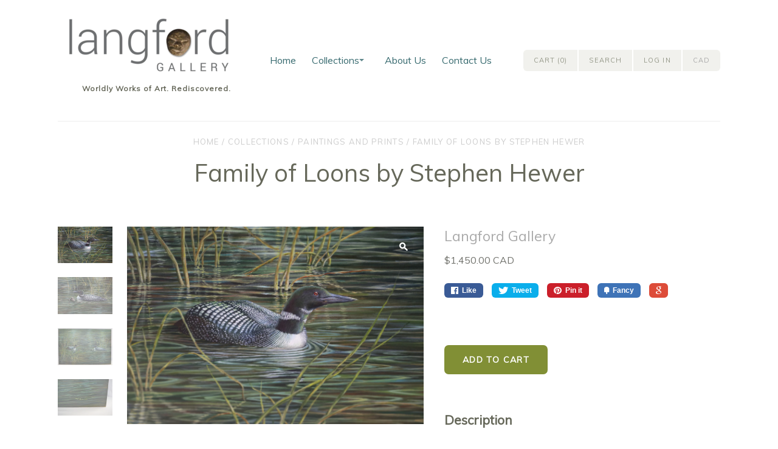

--- FILE ---
content_type: text/html; charset=utf-8
request_url: https://langfordgallery.com/products/family-of-loons-by-stephen-hewer
body_size: 13332
content:
<!doctype html>
<!--[if lt IE 7]><html class="no-js lt-ie9 lt-ie8 lt-ie7 lt-ie10" lang="en"> <![endif]-->
<!--[if IE 7]><html class="no-js lt-ie9 lt-ie8 lt-ie10" lang="en"> <![endif]-->
<!--[if IE 8]><html class="no-js lt-ie9 lt-ie10" lang="en"> <![endif]-->
<!--[if IE 9 ]><html class="ie9 lt-ie10 no-js"> <![endif]-->
<!--[if (gt IE 9)|!(IE)]><!--> <html class="no-js"> <!--<![endif]-->
<head>
<meta name="norton-safeweb-site-verification" content="h6kp6675rjwiwtj5ldiizyx779qr4n0zf788gzgqorud51aeljkrrjgpamslyv2nhcqb3ksmftjsxs60mqgixf4yzrf0bj3wqd-glw6nbccioah7itly651659uyh8ub" />
  <meta charset="utf-8">
  <meta http-equiv="X-UA-Compatible" content="IE=edge,chrome=1">
  
  <meta name="p:domain_verify" content="68a488a5cb7886adf8c593a9602cd914"/>
  
  <meta name="google-site-verification" content="GeNv6GAF6Y_W_KDz1O3TS8U3Ecc-8WT3P_Bo4VDm4YA" />

  
    <title>Family of Loons by Stephen Hewer | Langford Gallery</title>
  

  
    <meta name="description" content="Stephen Hewer is a talented wildlife painter.  This scene of a family of loons is tranquil and calming.  While the loons are expertly painted in great detail, it is the grasses and light reflecting across the water that makes this Hewer’s masterpiece.   Unframed.  Acrylic on board. 1995 Image Dimensions: 20&quot;/50.5cm x 3" />
  

  <link rel="canonical" href="https://langfordgallery.com/products/family-of-loons-by-stephen-hewer" />
  <meta name="viewport" content="width=device-width" />

  <script>window.performance && window.performance.mark && window.performance.mark('shopify.content_for_header.start');</script><meta id="shopify-digital-wallet" name="shopify-digital-wallet" content="/9745792/digital_wallets/dialog">
<meta name="shopify-checkout-api-token" content="88ae0ab885e373042a880545078d6a28">
<meta id="in-context-paypal-metadata" data-shop-id="9745792" data-venmo-supported="false" data-environment="production" data-locale="en_US" data-paypal-v4="true" data-currency="CAD">
<link rel="alternate" type="application/json+oembed" href="https://langfordgallery.com/products/family-of-loons-by-stephen-hewer.oembed">
<script async="async" src="/checkouts/internal/preloads.js?locale=en-CA"></script>
<link rel="preconnect" href="https://shop.app" crossorigin="anonymous">
<script async="async" src="https://shop.app/checkouts/internal/preloads.js?locale=en-CA&shop_id=9745792" crossorigin="anonymous"></script>
<script id="apple-pay-shop-capabilities" type="application/json">{"shopId":9745792,"countryCode":"CA","currencyCode":"CAD","merchantCapabilities":["supports3DS"],"merchantId":"gid:\/\/shopify\/Shop\/9745792","merchantName":"Langford Gallery","requiredBillingContactFields":["postalAddress","email","phone"],"requiredShippingContactFields":["postalAddress","email","phone"],"shippingType":"shipping","supportedNetworks":["visa","masterCard","amex","discover","interac","jcb"],"total":{"type":"pending","label":"Langford Gallery","amount":"1.00"},"shopifyPaymentsEnabled":true,"supportsSubscriptions":true}</script>
<script id="shopify-features" type="application/json">{"accessToken":"88ae0ab885e373042a880545078d6a28","betas":["rich-media-storefront-analytics"],"domain":"langfordgallery.com","predictiveSearch":true,"shopId":9745792,"locale":"en"}</script>
<script>var Shopify = Shopify || {};
Shopify.shop = "the-langford-gallery.myshopify.com";
Shopify.locale = "en";
Shopify.currency = {"active":"CAD","rate":"1.0"};
Shopify.country = "CA";
Shopify.theme = {"name":"Cypress","id":44242628,"schema_name":null,"schema_version":null,"theme_store_id":594,"role":"main"};
Shopify.theme.handle = "null";
Shopify.theme.style = {"id":null,"handle":null};
Shopify.cdnHost = "langfordgallery.com/cdn";
Shopify.routes = Shopify.routes || {};
Shopify.routes.root = "/";</script>
<script type="module">!function(o){(o.Shopify=o.Shopify||{}).modules=!0}(window);</script>
<script>!function(o){function n(){var o=[];function n(){o.push(Array.prototype.slice.apply(arguments))}return n.q=o,n}var t=o.Shopify=o.Shopify||{};t.loadFeatures=n(),t.autoloadFeatures=n()}(window);</script>
<script>
  window.ShopifyPay = window.ShopifyPay || {};
  window.ShopifyPay.apiHost = "shop.app\/pay";
  window.ShopifyPay.redirectState = null;
</script>
<script id="shop-js-analytics" type="application/json">{"pageType":"product"}</script>
<script defer="defer" async type="module" src="//langfordgallery.com/cdn/shopifycloud/shop-js/modules/v2/client.init-shop-cart-sync_C5BV16lS.en.esm.js"></script>
<script defer="defer" async type="module" src="//langfordgallery.com/cdn/shopifycloud/shop-js/modules/v2/chunk.common_CygWptCX.esm.js"></script>
<script type="module">
  await import("//langfordgallery.com/cdn/shopifycloud/shop-js/modules/v2/client.init-shop-cart-sync_C5BV16lS.en.esm.js");
await import("//langfordgallery.com/cdn/shopifycloud/shop-js/modules/v2/chunk.common_CygWptCX.esm.js");

  window.Shopify.SignInWithShop?.initShopCartSync?.({"fedCMEnabled":true,"windoidEnabled":true});

</script>
<script>
  window.Shopify = window.Shopify || {};
  if (!window.Shopify.featureAssets) window.Shopify.featureAssets = {};
  window.Shopify.featureAssets['shop-js'] = {"shop-cart-sync":["modules/v2/client.shop-cart-sync_ZFArdW7E.en.esm.js","modules/v2/chunk.common_CygWptCX.esm.js"],"init-fed-cm":["modules/v2/client.init-fed-cm_CmiC4vf6.en.esm.js","modules/v2/chunk.common_CygWptCX.esm.js"],"shop-button":["modules/v2/client.shop-button_tlx5R9nI.en.esm.js","modules/v2/chunk.common_CygWptCX.esm.js"],"shop-cash-offers":["modules/v2/client.shop-cash-offers_DOA2yAJr.en.esm.js","modules/v2/chunk.common_CygWptCX.esm.js","modules/v2/chunk.modal_D71HUcav.esm.js"],"init-windoid":["modules/v2/client.init-windoid_sURxWdc1.en.esm.js","modules/v2/chunk.common_CygWptCX.esm.js"],"shop-toast-manager":["modules/v2/client.shop-toast-manager_ClPi3nE9.en.esm.js","modules/v2/chunk.common_CygWptCX.esm.js"],"init-shop-email-lookup-coordinator":["modules/v2/client.init-shop-email-lookup-coordinator_B8hsDcYM.en.esm.js","modules/v2/chunk.common_CygWptCX.esm.js"],"init-shop-cart-sync":["modules/v2/client.init-shop-cart-sync_C5BV16lS.en.esm.js","modules/v2/chunk.common_CygWptCX.esm.js"],"avatar":["modules/v2/client.avatar_BTnouDA3.en.esm.js"],"pay-button":["modules/v2/client.pay-button_FdsNuTd3.en.esm.js","modules/v2/chunk.common_CygWptCX.esm.js"],"init-customer-accounts":["modules/v2/client.init-customer-accounts_DxDtT_ad.en.esm.js","modules/v2/client.shop-login-button_C5VAVYt1.en.esm.js","modules/v2/chunk.common_CygWptCX.esm.js","modules/v2/chunk.modal_D71HUcav.esm.js"],"init-shop-for-new-customer-accounts":["modules/v2/client.init-shop-for-new-customer-accounts_ChsxoAhi.en.esm.js","modules/v2/client.shop-login-button_C5VAVYt1.en.esm.js","modules/v2/chunk.common_CygWptCX.esm.js","modules/v2/chunk.modal_D71HUcav.esm.js"],"shop-login-button":["modules/v2/client.shop-login-button_C5VAVYt1.en.esm.js","modules/v2/chunk.common_CygWptCX.esm.js","modules/v2/chunk.modal_D71HUcav.esm.js"],"init-customer-accounts-sign-up":["modules/v2/client.init-customer-accounts-sign-up_CPSyQ0Tj.en.esm.js","modules/v2/client.shop-login-button_C5VAVYt1.en.esm.js","modules/v2/chunk.common_CygWptCX.esm.js","modules/v2/chunk.modal_D71HUcav.esm.js"],"shop-follow-button":["modules/v2/client.shop-follow-button_Cva4Ekp9.en.esm.js","modules/v2/chunk.common_CygWptCX.esm.js","modules/v2/chunk.modal_D71HUcav.esm.js"],"checkout-modal":["modules/v2/client.checkout-modal_BPM8l0SH.en.esm.js","modules/v2/chunk.common_CygWptCX.esm.js","modules/v2/chunk.modal_D71HUcav.esm.js"],"lead-capture":["modules/v2/client.lead-capture_Bi8yE_yS.en.esm.js","modules/v2/chunk.common_CygWptCX.esm.js","modules/v2/chunk.modal_D71HUcav.esm.js"],"shop-login":["modules/v2/client.shop-login_D6lNrXab.en.esm.js","modules/v2/chunk.common_CygWptCX.esm.js","modules/v2/chunk.modal_D71HUcav.esm.js"],"payment-terms":["modules/v2/client.payment-terms_CZxnsJam.en.esm.js","modules/v2/chunk.common_CygWptCX.esm.js","modules/v2/chunk.modal_D71HUcav.esm.js"]};
</script>
<script id="__st">var __st={"a":9745792,"offset":-18000,"reqid":"b7cd90b7-1fd6-4276-b741-a9af0e936c56-1768638643","pageurl":"langfordgallery.com\/products\/family-of-loons-by-stephen-hewer","u":"fa79092bc728","p":"product","rtyp":"product","rid":4245485444};</script>
<script>window.ShopifyPaypalV4VisibilityTracking = true;</script>
<script id="captcha-bootstrap">!function(){'use strict';const t='contact',e='account',n='new_comment',o=[[t,t],['blogs',n],['comments',n],[t,'customer']],c=[[e,'customer_login'],[e,'guest_login'],[e,'recover_customer_password'],[e,'create_customer']],r=t=>t.map((([t,e])=>`form[action*='/${t}']:not([data-nocaptcha='true']) input[name='form_type'][value='${e}']`)).join(','),a=t=>()=>t?[...document.querySelectorAll(t)].map((t=>t.form)):[];function s(){const t=[...o],e=r(t);return a(e)}const i='password',u='form_key',d=['recaptcha-v3-token','g-recaptcha-response','h-captcha-response',i],f=()=>{try{return window.sessionStorage}catch{return}},m='__shopify_v',_=t=>t.elements[u];function p(t,e,n=!1){try{const o=window.sessionStorage,c=JSON.parse(o.getItem(e)),{data:r}=function(t){const{data:e,action:n}=t;return t[m]||n?{data:e,action:n}:{data:t,action:n}}(c);for(const[e,n]of Object.entries(r))t.elements[e]&&(t.elements[e].value=n);n&&o.removeItem(e)}catch(o){console.error('form repopulation failed',{error:o})}}const l='form_type',E='cptcha';function T(t){t.dataset[E]=!0}const w=window,h=w.document,L='Shopify',v='ce_forms',y='captcha';let A=!1;((t,e)=>{const n=(g='f06e6c50-85a8-45c8-87d0-21a2b65856fe',I='https://cdn.shopify.com/shopifycloud/storefront-forms-hcaptcha/ce_storefront_forms_captcha_hcaptcha.v1.5.2.iife.js',D={infoText:'Protected by hCaptcha',privacyText:'Privacy',termsText:'Terms'},(t,e,n)=>{const o=w[L][v],c=o.bindForm;if(c)return c(t,g,e,D).then(n);var r;o.q.push([[t,g,e,D],n]),r=I,A||(h.body.append(Object.assign(h.createElement('script'),{id:'captcha-provider',async:!0,src:r})),A=!0)});var g,I,D;w[L]=w[L]||{},w[L][v]=w[L][v]||{},w[L][v].q=[],w[L][y]=w[L][y]||{},w[L][y].protect=function(t,e){n(t,void 0,e),T(t)},Object.freeze(w[L][y]),function(t,e,n,w,h,L){const[v,y,A,g]=function(t,e,n){const i=e?o:[],u=t?c:[],d=[...i,...u],f=r(d),m=r(i),_=r(d.filter((([t,e])=>n.includes(e))));return[a(f),a(m),a(_),s()]}(w,h,L),I=t=>{const e=t.target;return e instanceof HTMLFormElement?e:e&&e.form},D=t=>v().includes(t);t.addEventListener('submit',(t=>{const e=I(t);if(!e)return;const n=D(e)&&!e.dataset.hcaptchaBound&&!e.dataset.recaptchaBound,o=_(e),c=g().includes(e)&&(!o||!o.value);(n||c)&&t.preventDefault(),c&&!n&&(function(t){try{if(!f())return;!function(t){const e=f();if(!e)return;const n=_(t);if(!n)return;const o=n.value;o&&e.removeItem(o)}(t);const e=Array.from(Array(32),(()=>Math.random().toString(36)[2])).join('');!function(t,e){_(t)||t.append(Object.assign(document.createElement('input'),{type:'hidden',name:u})),t.elements[u].value=e}(t,e),function(t,e){const n=f();if(!n)return;const o=[...t.querySelectorAll(`input[type='${i}']`)].map((({name:t})=>t)),c=[...d,...o],r={};for(const[a,s]of new FormData(t).entries())c.includes(a)||(r[a]=s);n.setItem(e,JSON.stringify({[m]:1,action:t.action,data:r}))}(t,e)}catch(e){console.error('failed to persist form',e)}}(e),e.submit())}));const S=(t,e)=>{t&&!t.dataset[E]&&(n(t,e.some((e=>e===t))),T(t))};for(const o of['focusin','change'])t.addEventListener(o,(t=>{const e=I(t);D(e)&&S(e,y())}));const B=e.get('form_key'),M=e.get(l),P=B&&M;t.addEventListener('DOMContentLoaded',(()=>{const t=y();if(P)for(const e of t)e.elements[l].value===M&&p(e,B);[...new Set([...A(),...v().filter((t=>'true'===t.dataset.shopifyCaptcha))])].forEach((e=>S(e,t)))}))}(h,new URLSearchParams(w.location.search),n,t,e,['guest_login'])})(!0,!0)}();</script>
<script integrity="sha256-4kQ18oKyAcykRKYeNunJcIwy7WH5gtpwJnB7kiuLZ1E=" data-source-attribution="shopify.loadfeatures" defer="defer" src="//langfordgallery.com/cdn/shopifycloud/storefront/assets/storefront/load_feature-a0a9edcb.js" crossorigin="anonymous"></script>
<script crossorigin="anonymous" defer="defer" src="//langfordgallery.com/cdn/shopifycloud/storefront/assets/shopify_pay/storefront-65b4c6d7.js?v=20250812"></script>
<script data-source-attribution="shopify.dynamic_checkout.dynamic.init">var Shopify=Shopify||{};Shopify.PaymentButton=Shopify.PaymentButton||{isStorefrontPortableWallets:!0,init:function(){window.Shopify.PaymentButton.init=function(){};var t=document.createElement("script");t.src="https://langfordgallery.com/cdn/shopifycloud/portable-wallets/latest/portable-wallets.en.js",t.type="module",document.head.appendChild(t)}};
</script>
<script data-source-attribution="shopify.dynamic_checkout.buyer_consent">
  function portableWalletsHideBuyerConsent(e){var t=document.getElementById("shopify-buyer-consent"),n=document.getElementById("shopify-subscription-policy-button");t&&n&&(t.classList.add("hidden"),t.setAttribute("aria-hidden","true"),n.removeEventListener("click",e))}function portableWalletsShowBuyerConsent(e){var t=document.getElementById("shopify-buyer-consent"),n=document.getElementById("shopify-subscription-policy-button");t&&n&&(t.classList.remove("hidden"),t.removeAttribute("aria-hidden"),n.addEventListener("click",e))}window.Shopify?.PaymentButton&&(window.Shopify.PaymentButton.hideBuyerConsent=portableWalletsHideBuyerConsent,window.Shopify.PaymentButton.showBuyerConsent=portableWalletsShowBuyerConsent);
</script>
<script data-source-attribution="shopify.dynamic_checkout.cart.bootstrap">document.addEventListener("DOMContentLoaded",(function(){function t(){return document.querySelector("shopify-accelerated-checkout-cart, shopify-accelerated-checkout")}if(t())Shopify.PaymentButton.init();else{new MutationObserver((function(e,n){t()&&(Shopify.PaymentButton.init(),n.disconnect())})).observe(document.body,{childList:!0,subtree:!0})}}));
</script>
<link id="shopify-accelerated-checkout-styles" rel="stylesheet" media="screen" href="https://langfordgallery.com/cdn/shopifycloud/portable-wallets/latest/accelerated-checkout-backwards-compat.css" crossorigin="anonymous">
<style id="shopify-accelerated-checkout-cart">
        #shopify-buyer-consent {
  margin-top: 1em;
  display: inline-block;
  width: 100%;
}

#shopify-buyer-consent.hidden {
  display: none;
}

#shopify-subscription-policy-button {
  background: none;
  border: none;
  padding: 0;
  text-decoration: underline;
  font-size: inherit;
  cursor: pointer;
}

#shopify-subscription-policy-button::before {
  box-shadow: none;
}

      </style>

<script>window.performance && window.performance.mark && window.performance.mark('shopify.content_for_header.end');</script>

  

<meta property="og:site_name" content="Langford Gallery" />
<meta property="og:url" content="https://langfordgallery.com/products/family-of-loons-by-stephen-hewer" />
<meta property="og:title" content="Family of Loons by Stephen Hewer" />

  <meta property="og:description" content="Stephen Hewer is a talented wildlife painter.  This scene of a family of loons is tranquil and calming.  While the loons are expertly painted in great detail, it is the grasses and light reflecting across the water that makes this Hewer’s masterpiece.   Unframed.  Acrylic on board. 1995 Image Dimensions: 20&quot;/50.5cm x 3" />


  <meta property="og:type" content="product">
  
    <meta property="og:image" content="http://langfordgallery.com/cdn/shop/products/IMG_1466_grande.JPG?v=1454110762" />
    <meta property="og:image:secure_url" content="https://langfordgallery.com/cdn/shop/products/IMG_1466_grande.JPG?v=1454110762" />
  
    <meta property="og:image" content="http://langfordgallery.com/cdn/shop/products/IMG_1465_grande.JPG?v=1454110776" />
    <meta property="og:image:secure_url" content="https://langfordgallery.com/cdn/shop/products/IMG_1465_grande.JPG?v=1454110776" />
  
    <meta property="og:image" content="http://langfordgallery.com/cdn/shop/products/DSC_1813_1024x689_grande.jpg?v=1454110788" />
    <meta property="og:image:secure_url" content="https://langfordgallery.com/cdn/shop/products/DSC_1813_1024x689_grande.jpg?v=1454110788" />
  
    <meta property="og:image" content="http://langfordgallery.com/cdn/shop/products/DSC_1814_grande.JPG?v=1454110800" />
    <meta property="og:image:secure_url" content="https://langfordgallery.com/cdn/shop/products/DSC_1814_grande.JPG?v=1454110800" />
  
  <meta property="og:price:amount" content="1,450.00">
  <meta property="og:price:currency" content="CAD">




<meta name="twitter:card" content="summary">


  <meta name="twitter:site" content="@GalleryLangford">



  <meta property="twitter:description" content="Stephen Hewer is a talented wildlife painter.  This scene of a family of loons is tranquil and calming.  While the loons are expertly painted in great detail, it is the grasses and light reflecting across the water that makes this Hewer’s masterpiece.   Unframed.  Acrylic on board. 1995 Image Dimensions: 20&quot;/50.5cm x 3" />


<meta name="twitter:url" content="https://langfordgallery.com/products/family-of-loons-by-stephen-hewer">


  <meta name="twitter:title" content="Family of Loons by Stephen Hewer">
  <meta name="twitter:image" content="http://langfordgallery.com/cdn/shop/products/IMG_1466_grande.JPG?v=1454110762">


  
  <link rel="shortcut icon" href="//langfordgallery.com/cdn/shop/t/7/assets/favicon.png?v=9107318250130911071449529855" type="image/png" />
  
  <!-- Custom Fonts -->
  <link href='https://fonts.googleapis.com/css?family=Muli:400,400italic' rel='stylesheet' type='text/css'>

  <!-- Theme CSS
  ///////////////////////////////////////// -->
  <link href="//langfordgallery.com/cdn/shop/t/7/assets/theme.scss.css?v=140692925935709333271674767290" rel="stylesheet" type="text/css" media="all" />

  <!-- Javascript -->
  <script src="//langfordgallery.com/cdn/shop/t/7/assets/modernizr-2.6.2.min.js?v=93584232075453552741443031535" type="text/javascript"></script>
  <script src="//langfordgallery.com/cdn/shop/t/7/assets/jquery.js?v=181810596477149209941443031535" type="text/javascript"></script>

  

  
<script>
  Theme = {}
  Theme.version = "5.4.5";

  // Cart page
  Theme.currency = "CAD";
  Theme.moneyFormat = "${{amount}}";
  Theme.moneyFormatCurrency = "${{amount}} CAD";

  
    Theme.currencySwitcher = true;
    Theme.currencySwitcherFormat = "money_with_currency_format";
    /*
      Override the default Theme.moneyFormat for recalculating
      prices on the product and cart templates.
    */
    Theme.moneyFormat = "${{amount}} CAD";
  

  // Home page
  Theme.showSlideshow = true;
  Theme.slideshowNavigation = false;
  Theme.slideshowAutoPlay = true;
  Theme.slideDuration = "3";
  Theme.featuredCollections = true;
  Theme.collectionAlignment = "below";
  Theme.showInstagramWidget = false;
  Theme.instagramAccessToken = "";
  Theme.showInstagramTag = false;
  Theme.instagramTag = "";
  Theme.showTwitterWidget = false;
  Theme.twitterWidgetId = "666701104441393152";
  Theme.twitterRetweets = false;

  Theme.productQuantityError = "Please enter a quantity.";

  

  
</script>


<link href="https://monorail-edge.shopifysvc.com" rel="dns-prefetch">
<script>(function(){if ("sendBeacon" in navigator && "performance" in window) {try {var session_token_from_headers = performance.getEntriesByType('navigation')[0].serverTiming.find(x => x.name == '_s').description;} catch {var session_token_from_headers = undefined;}var session_cookie_matches = document.cookie.match(/_shopify_s=([^;]*)/);var session_token_from_cookie = session_cookie_matches && session_cookie_matches.length === 2 ? session_cookie_matches[1] : "";var session_token = session_token_from_headers || session_token_from_cookie || "";function handle_abandonment_event(e) {var entries = performance.getEntries().filter(function(entry) {return /monorail-edge.shopifysvc.com/.test(entry.name);});if (!window.abandonment_tracked && entries.length === 0) {window.abandonment_tracked = true;var currentMs = Date.now();var navigation_start = performance.timing.navigationStart;var payload = {shop_id: 9745792,url: window.location.href,navigation_start,duration: currentMs - navigation_start,session_token,page_type: "product"};window.navigator.sendBeacon("https://monorail-edge.shopifysvc.com/v1/produce", JSON.stringify({schema_id: "online_store_buyer_site_abandonment/1.1",payload: payload,metadata: {event_created_at_ms: currentMs,event_sent_at_ms: currentMs}}));}}window.addEventListener('pagehide', handle_abandonment_event);}}());</script>
<script id="web-pixels-manager-setup">(function e(e,d,r,n,o){if(void 0===o&&(o={}),!Boolean(null===(a=null===(i=window.Shopify)||void 0===i?void 0:i.analytics)||void 0===a?void 0:a.replayQueue)){var i,a;window.Shopify=window.Shopify||{};var t=window.Shopify;t.analytics=t.analytics||{};var s=t.analytics;s.replayQueue=[],s.publish=function(e,d,r){return s.replayQueue.push([e,d,r]),!0};try{self.performance.mark("wpm:start")}catch(e){}var l=function(){var e={modern:/Edge?\/(1{2}[4-9]|1[2-9]\d|[2-9]\d{2}|\d{4,})\.\d+(\.\d+|)|Firefox\/(1{2}[4-9]|1[2-9]\d|[2-9]\d{2}|\d{4,})\.\d+(\.\d+|)|Chrom(ium|e)\/(9{2}|\d{3,})\.\d+(\.\d+|)|(Maci|X1{2}).+ Version\/(15\.\d+|(1[6-9]|[2-9]\d|\d{3,})\.\d+)([,.]\d+|)( \(\w+\)|)( Mobile\/\w+|) Safari\/|Chrome.+OPR\/(9{2}|\d{3,})\.\d+\.\d+|(CPU[ +]OS|iPhone[ +]OS|CPU[ +]iPhone|CPU IPhone OS|CPU iPad OS)[ +]+(15[._]\d+|(1[6-9]|[2-9]\d|\d{3,})[._]\d+)([._]\d+|)|Android:?[ /-](13[3-9]|1[4-9]\d|[2-9]\d{2}|\d{4,})(\.\d+|)(\.\d+|)|Android.+Firefox\/(13[5-9]|1[4-9]\d|[2-9]\d{2}|\d{4,})\.\d+(\.\d+|)|Android.+Chrom(ium|e)\/(13[3-9]|1[4-9]\d|[2-9]\d{2}|\d{4,})\.\d+(\.\d+|)|SamsungBrowser\/([2-9]\d|\d{3,})\.\d+/,legacy:/Edge?\/(1[6-9]|[2-9]\d|\d{3,})\.\d+(\.\d+|)|Firefox\/(5[4-9]|[6-9]\d|\d{3,})\.\d+(\.\d+|)|Chrom(ium|e)\/(5[1-9]|[6-9]\d|\d{3,})\.\d+(\.\d+|)([\d.]+$|.*Safari\/(?![\d.]+ Edge\/[\d.]+$))|(Maci|X1{2}).+ Version\/(10\.\d+|(1[1-9]|[2-9]\d|\d{3,})\.\d+)([,.]\d+|)( \(\w+\)|)( Mobile\/\w+|) Safari\/|Chrome.+OPR\/(3[89]|[4-9]\d|\d{3,})\.\d+\.\d+|(CPU[ +]OS|iPhone[ +]OS|CPU[ +]iPhone|CPU IPhone OS|CPU iPad OS)[ +]+(10[._]\d+|(1[1-9]|[2-9]\d|\d{3,})[._]\d+)([._]\d+|)|Android:?[ /-](13[3-9]|1[4-9]\d|[2-9]\d{2}|\d{4,})(\.\d+|)(\.\d+|)|Mobile Safari.+OPR\/([89]\d|\d{3,})\.\d+\.\d+|Android.+Firefox\/(13[5-9]|1[4-9]\d|[2-9]\d{2}|\d{4,})\.\d+(\.\d+|)|Android.+Chrom(ium|e)\/(13[3-9]|1[4-9]\d|[2-9]\d{2}|\d{4,})\.\d+(\.\d+|)|Android.+(UC? ?Browser|UCWEB|U3)[ /]?(15\.([5-9]|\d{2,})|(1[6-9]|[2-9]\d|\d{3,})\.\d+)\.\d+|SamsungBrowser\/(5\.\d+|([6-9]|\d{2,})\.\d+)|Android.+MQ{2}Browser\/(14(\.(9|\d{2,})|)|(1[5-9]|[2-9]\d|\d{3,})(\.\d+|))(\.\d+|)|K[Aa][Ii]OS\/(3\.\d+|([4-9]|\d{2,})\.\d+)(\.\d+|)/},d=e.modern,r=e.legacy,n=navigator.userAgent;return n.match(d)?"modern":n.match(r)?"legacy":"unknown"}(),u="modern"===l?"modern":"legacy",c=(null!=n?n:{modern:"",legacy:""})[u],f=function(e){return[e.baseUrl,"/wpm","/b",e.hashVersion,"modern"===e.buildTarget?"m":"l",".js"].join("")}({baseUrl:d,hashVersion:r,buildTarget:u}),m=function(e){var d=e.version,r=e.bundleTarget,n=e.surface,o=e.pageUrl,i=e.monorailEndpoint;return{emit:function(e){var a=e.status,t=e.errorMsg,s=(new Date).getTime(),l=JSON.stringify({metadata:{event_sent_at_ms:s},events:[{schema_id:"web_pixels_manager_load/3.1",payload:{version:d,bundle_target:r,page_url:o,status:a,surface:n,error_msg:t},metadata:{event_created_at_ms:s}}]});if(!i)return console&&console.warn&&console.warn("[Web Pixels Manager] No Monorail endpoint provided, skipping logging."),!1;try{return self.navigator.sendBeacon.bind(self.navigator)(i,l)}catch(e){}var u=new XMLHttpRequest;try{return u.open("POST",i,!0),u.setRequestHeader("Content-Type","text/plain"),u.send(l),!0}catch(e){return console&&console.warn&&console.warn("[Web Pixels Manager] Got an unhandled error while logging to Monorail."),!1}}}}({version:r,bundleTarget:l,surface:e.surface,pageUrl:self.location.href,monorailEndpoint:e.monorailEndpoint});try{o.browserTarget=l,function(e){var d=e.src,r=e.async,n=void 0===r||r,o=e.onload,i=e.onerror,a=e.sri,t=e.scriptDataAttributes,s=void 0===t?{}:t,l=document.createElement("script"),u=document.querySelector("head"),c=document.querySelector("body");if(l.async=n,l.src=d,a&&(l.integrity=a,l.crossOrigin="anonymous"),s)for(var f in s)if(Object.prototype.hasOwnProperty.call(s,f))try{l.dataset[f]=s[f]}catch(e){}if(o&&l.addEventListener("load",o),i&&l.addEventListener("error",i),u)u.appendChild(l);else{if(!c)throw new Error("Did not find a head or body element to append the script");c.appendChild(l)}}({src:f,async:!0,onload:function(){if(!function(){var e,d;return Boolean(null===(d=null===(e=window.Shopify)||void 0===e?void 0:e.analytics)||void 0===d?void 0:d.initialized)}()){var d=window.webPixelsManager.init(e)||void 0;if(d){var r=window.Shopify.analytics;r.replayQueue.forEach((function(e){var r=e[0],n=e[1],o=e[2];d.publishCustomEvent(r,n,o)})),r.replayQueue=[],r.publish=d.publishCustomEvent,r.visitor=d.visitor,r.initialized=!0}}},onerror:function(){return m.emit({status:"failed",errorMsg:"".concat(f," has failed to load")})},sri:function(e){var d=/^sha384-[A-Za-z0-9+/=]+$/;return"string"==typeof e&&d.test(e)}(c)?c:"",scriptDataAttributes:o}),m.emit({status:"loading"})}catch(e){m.emit({status:"failed",errorMsg:(null==e?void 0:e.message)||"Unknown error"})}}})({shopId: 9745792,storefrontBaseUrl: "https://langfordgallery.com",extensionsBaseUrl: "https://extensions.shopifycdn.com/cdn/shopifycloud/web-pixels-manager",monorailEndpoint: "https://monorail-edge.shopifysvc.com/unstable/produce_batch",surface: "storefront-renderer",enabledBetaFlags: ["2dca8a86"],webPixelsConfigList: [{"id":"112689218","eventPayloadVersion":"v1","runtimeContext":"LAX","scriptVersion":"1","type":"CUSTOM","privacyPurposes":["ANALYTICS"],"name":"Google Analytics tag (migrated)"},{"id":"shopify-app-pixel","configuration":"{}","eventPayloadVersion":"v1","runtimeContext":"STRICT","scriptVersion":"0450","apiClientId":"shopify-pixel","type":"APP","privacyPurposes":["ANALYTICS","MARKETING"]},{"id":"shopify-custom-pixel","eventPayloadVersion":"v1","runtimeContext":"LAX","scriptVersion":"0450","apiClientId":"shopify-pixel","type":"CUSTOM","privacyPurposes":["ANALYTICS","MARKETING"]}],isMerchantRequest: false,initData: {"shop":{"name":"Langford Gallery","paymentSettings":{"currencyCode":"CAD"},"myshopifyDomain":"the-langford-gallery.myshopify.com","countryCode":"CA","storefrontUrl":"https:\/\/langfordgallery.com"},"customer":null,"cart":null,"checkout":null,"productVariants":[{"price":{"amount":1450.0,"currencyCode":"CAD"},"product":{"title":"Family of Loons by Stephen Hewer","vendor":"Langford Gallery","id":"4245485444","untranslatedTitle":"Family of Loons by Stephen Hewer","url":"\/products\/family-of-loons-by-stephen-hewer","type":"Painting"},"id":"13860302276","image":{"src":"\/\/langfordgallery.com\/cdn\/shop\/products\/IMG_1466.JPG?v=1454110762"},"sku":"","title":"Default Title","untranslatedTitle":"Default Title"}],"purchasingCompany":null},},"https://langfordgallery.com/cdn","fcfee988w5aeb613cpc8e4bc33m6693e112",{"modern":"","legacy":""},{"shopId":"9745792","storefrontBaseUrl":"https:\/\/langfordgallery.com","extensionBaseUrl":"https:\/\/extensions.shopifycdn.com\/cdn\/shopifycloud\/web-pixels-manager","surface":"storefront-renderer","enabledBetaFlags":"[\"2dca8a86\"]","isMerchantRequest":"false","hashVersion":"fcfee988w5aeb613cpc8e4bc33m6693e112","publish":"custom","events":"[[\"page_viewed\",{}],[\"product_viewed\",{\"productVariant\":{\"price\":{\"amount\":1450.0,\"currencyCode\":\"CAD\"},\"product\":{\"title\":\"Family of Loons by Stephen Hewer\",\"vendor\":\"Langford Gallery\",\"id\":\"4245485444\",\"untranslatedTitle\":\"Family of Loons by Stephen Hewer\",\"url\":\"\/products\/family-of-loons-by-stephen-hewer\",\"type\":\"Painting\"},\"id\":\"13860302276\",\"image\":{\"src\":\"\/\/langfordgallery.com\/cdn\/shop\/products\/IMG_1466.JPG?v=1454110762\"},\"sku\":\"\",\"title\":\"Default Title\",\"untranslatedTitle\":\"Default Title\"}}]]"});</script><script>
  window.ShopifyAnalytics = window.ShopifyAnalytics || {};
  window.ShopifyAnalytics.meta = window.ShopifyAnalytics.meta || {};
  window.ShopifyAnalytics.meta.currency = 'CAD';
  var meta = {"product":{"id":4245485444,"gid":"gid:\/\/shopify\/Product\/4245485444","vendor":"Langford Gallery","type":"Painting","handle":"family-of-loons-by-stephen-hewer","variants":[{"id":13860302276,"price":145000,"name":"Family of Loons by Stephen Hewer","public_title":null,"sku":""}],"remote":false},"page":{"pageType":"product","resourceType":"product","resourceId":4245485444,"requestId":"b7cd90b7-1fd6-4276-b741-a9af0e936c56-1768638643"}};
  for (var attr in meta) {
    window.ShopifyAnalytics.meta[attr] = meta[attr];
  }
</script>
<script class="analytics">
  (function () {
    var customDocumentWrite = function(content) {
      var jquery = null;

      if (window.jQuery) {
        jquery = window.jQuery;
      } else if (window.Checkout && window.Checkout.$) {
        jquery = window.Checkout.$;
      }

      if (jquery) {
        jquery('body').append(content);
      }
    };

    var hasLoggedConversion = function(token) {
      if (token) {
        return document.cookie.indexOf('loggedConversion=' + token) !== -1;
      }
      return false;
    }

    var setCookieIfConversion = function(token) {
      if (token) {
        var twoMonthsFromNow = new Date(Date.now());
        twoMonthsFromNow.setMonth(twoMonthsFromNow.getMonth() + 2);

        document.cookie = 'loggedConversion=' + token + '; expires=' + twoMonthsFromNow;
      }
    }

    var trekkie = window.ShopifyAnalytics.lib = window.trekkie = window.trekkie || [];
    if (trekkie.integrations) {
      return;
    }
    trekkie.methods = [
      'identify',
      'page',
      'ready',
      'track',
      'trackForm',
      'trackLink'
    ];
    trekkie.factory = function(method) {
      return function() {
        var args = Array.prototype.slice.call(arguments);
        args.unshift(method);
        trekkie.push(args);
        return trekkie;
      };
    };
    for (var i = 0; i < trekkie.methods.length; i++) {
      var key = trekkie.methods[i];
      trekkie[key] = trekkie.factory(key);
    }
    trekkie.load = function(config) {
      trekkie.config = config || {};
      trekkie.config.initialDocumentCookie = document.cookie;
      var first = document.getElementsByTagName('script')[0];
      var script = document.createElement('script');
      script.type = 'text/javascript';
      script.onerror = function(e) {
        var scriptFallback = document.createElement('script');
        scriptFallback.type = 'text/javascript';
        scriptFallback.onerror = function(error) {
                var Monorail = {
      produce: function produce(monorailDomain, schemaId, payload) {
        var currentMs = new Date().getTime();
        var event = {
          schema_id: schemaId,
          payload: payload,
          metadata: {
            event_created_at_ms: currentMs,
            event_sent_at_ms: currentMs
          }
        };
        return Monorail.sendRequest("https://" + monorailDomain + "/v1/produce", JSON.stringify(event));
      },
      sendRequest: function sendRequest(endpointUrl, payload) {
        // Try the sendBeacon API
        if (window && window.navigator && typeof window.navigator.sendBeacon === 'function' && typeof window.Blob === 'function' && !Monorail.isIos12()) {
          var blobData = new window.Blob([payload], {
            type: 'text/plain'
          });

          if (window.navigator.sendBeacon(endpointUrl, blobData)) {
            return true;
          } // sendBeacon was not successful

        } // XHR beacon

        var xhr = new XMLHttpRequest();

        try {
          xhr.open('POST', endpointUrl);
          xhr.setRequestHeader('Content-Type', 'text/plain');
          xhr.send(payload);
        } catch (e) {
          console.log(e);
        }

        return false;
      },
      isIos12: function isIos12() {
        return window.navigator.userAgent.lastIndexOf('iPhone; CPU iPhone OS 12_') !== -1 || window.navigator.userAgent.lastIndexOf('iPad; CPU OS 12_') !== -1;
      }
    };
    Monorail.produce('monorail-edge.shopifysvc.com',
      'trekkie_storefront_load_errors/1.1',
      {shop_id: 9745792,
      theme_id: 44242628,
      app_name: "storefront",
      context_url: window.location.href,
      source_url: "//langfordgallery.com/cdn/s/trekkie.storefront.cd680fe47e6c39ca5d5df5f0a32d569bc48c0f27.min.js"});

        };
        scriptFallback.async = true;
        scriptFallback.src = '//langfordgallery.com/cdn/s/trekkie.storefront.cd680fe47e6c39ca5d5df5f0a32d569bc48c0f27.min.js';
        first.parentNode.insertBefore(scriptFallback, first);
      };
      script.async = true;
      script.src = '//langfordgallery.com/cdn/s/trekkie.storefront.cd680fe47e6c39ca5d5df5f0a32d569bc48c0f27.min.js';
      first.parentNode.insertBefore(script, first);
    };
    trekkie.load(
      {"Trekkie":{"appName":"storefront","development":false,"defaultAttributes":{"shopId":9745792,"isMerchantRequest":null,"themeId":44242628,"themeCityHash":"4125293926399273801","contentLanguage":"en","currency":"CAD","eventMetadataId":"260d3435-33a4-4b9d-9535-c35a89516f46"},"isServerSideCookieWritingEnabled":true,"monorailRegion":"shop_domain","enabledBetaFlags":["65f19447"]},"Session Attribution":{},"S2S":{"facebookCapiEnabled":false,"source":"trekkie-storefront-renderer","apiClientId":580111}}
    );

    var loaded = false;
    trekkie.ready(function() {
      if (loaded) return;
      loaded = true;

      window.ShopifyAnalytics.lib = window.trekkie;

      var originalDocumentWrite = document.write;
      document.write = customDocumentWrite;
      try { window.ShopifyAnalytics.merchantGoogleAnalytics.call(this); } catch(error) {};
      document.write = originalDocumentWrite;

      window.ShopifyAnalytics.lib.page(null,{"pageType":"product","resourceType":"product","resourceId":4245485444,"requestId":"b7cd90b7-1fd6-4276-b741-a9af0e936c56-1768638643","shopifyEmitted":true});

      var match = window.location.pathname.match(/checkouts\/(.+)\/(thank_you|post_purchase)/)
      var token = match? match[1]: undefined;
      if (!hasLoggedConversion(token)) {
        setCookieIfConversion(token);
        window.ShopifyAnalytics.lib.track("Viewed Product",{"currency":"CAD","variantId":13860302276,"productId":4245485444,"productGid":"gid:\/\/shopify\/Product\/4245485444","name":"Family of Loons by Stephen Hewer","price":"1450.00","sku":"","brand":"Langford Gallery","variant":null,"category":"Painting","nonInteraction":true,"remote":false},undefined,undefined,{"shopifyEmitted":true});
      window.ShopifyAnalytics.lib.track("monorail:\/\/trekkie_storefront_viewed_product\/1.1",{"currency":"CAD","variantId":13860302276,"productId":4245485444,"productGid":"gid:\/\/shopify\/Product\/4245485444","name":"Family of Loons by Stephen Hewer","price":"1450.00","sku":"","brand":"Langford Gallery","variant":null,"category":"Painting","nonInteraction":true,"remote":false,"referer":"https:\/\/langfordgallery.com\/products\/family-of-loons-by-stephen-hewer"});
      }
    });


        var eventsListenerScript = document.createElement('script');
        eventsListenerScript.async = true;
        eventsListenerScript.src = "//langfordgallery.com/cdn/shopifycloud/storefront/assets/shop_events_listener-3da45d37.js";
        document.getElementsByTagName('head')[0].appendChild(eventsListenerScript);

})();</script>
  <script>
  if (!window.ga || (window.ga && typeof window.ga !== 'function')) {
    window.ga = function ga() {
      (window.ga.q = window.ga.q || []).push(arguments);
      if (window.Shopify && window.Shopify.analytics && typeof window.Shopify.analytics.publish === 'function') {
        window.Shopify.analytics.publish("ga_stub_called", {}, {sendTo: "google_osp_migration"});
      }
      console.error("Shopify's Google Analytics stub called with:", Array.from(arguments), "\nSee https://help.shopify.com/manual/promoting-marketing/pixels/pixel-migration#google for more information.");
    };
    if (window.Shopify && window.Shopify.analytics && typeof window.Shopify.analytics.publish === 'function') {
      window.Shopify.analytics.publish("ga_stub_initialized", {}, {sendTo: "google_osp_migration"});
    }
  }
</script>
<script
  defer
  src="https://langfordgallery.com/cdn/shopifycloud/perf-kit/shopify-perf-kit-3.0.4.min.js"
  data-application="storefront-renderer"
  data-shop-id="9745792"
  data-render-region="gcp-us-central1"
  data-page-type="product"
  data-theme-instance-id="44242628"
  data-theme-name=""
  data-theme-version=""
  data-monorail-region="shop_domain"
  data-resource-timing-sampling-rate="10"
  data-shs="true"
  data-shs-beacon="true"
  data-shs-export-with-fetch="true"
  data-shs-logs-sample-rate="1"
  data-shs-beacon-endpoint="https://langfordgallery.com/api/collect"
></script>
</head>

<body class="template-product" >

  <div id="fb-root"></div>
  <script>(function(d, s, id) {
    var js, fjs = d.getElementsByTagName(s)[0];
    if (d.getElementById(id)) return;
    js = d.createElement(s); js.id = id;
    js.src = "//connect.facebook.net/en_US/all.js#xfbml=1&appId=187795038002910";
    fjs.parentNode.insertBefore(js, fjs);
  }(document, 'script', 'facebook-jssdk'));</script>

  





<div class="header-wrapper  limit-width">
  <header class="main-header clearfix ">

    <!-- Store logo / title
    =-=-=-=-=-=-=-=-=-=-=-=-=-=-=-= -->
    <div class="branding">
      
        <h1 class="logo-image"><a href="/">
          <img class="regular-logo " alt="Langford Gallery's logo" src="//langfordgallery.com/cdn/shop/t/7/assets/logo.png?v=154742430589859383881448932962">
          <h2 class="site-tagline">Worldly Works of Art. Rediscovered.</h2>

          
        </a></h1>
      
    </div>

    <div class="mobile-nav">
      <span class="mobile-nav-item mobile-nav-navigate">&#57349;</span>
      <a href="/cart" class="mobile-nav-item mobile-nav-cart">&#57347;</a>
      <a href="/account" class="mobile-nav-item mobile-nav-account">&#57346;</a>
      <span class="mobile-nav-item mobile-nav-search search-toggle">&#57345;</span>
      <form class="search-form mobile-search-form" action="/search" method="get">
        <input class="search-input" name="q" type="text" placeholder="Search" value="">
      </form>
    </div>

    <!-- Main navigation
    =-=-=-=-=-=-=-=-=-=-=-=-=-=-=-= -->
    <nav class="navigation">
      <ul>
        <li class="first  ">

          
          

          <a href="/">Home</a>
          

        </li><li class="  has-dropdown">

          
          

          <a href="/collections">Collections</a>
          

          <!-- Second Level
          =-=-=-=-=-=-=-=-=-=-=-=-=-=-=-= -->

            <ul class="dropdown-list">
              

                
                
                

                <li class="list-item ">
                  <a href="/collections/inuit-heritage-collection">Heritage Inuit</a>


                  
                </li>
              

                
                
                

                <li class="list-item ">
                  <a href="/collections/vintage-quebecois-folk-art">Folk Art</a>


                  
                </li>
              

                
                
                

                <li class="list-item ">
                  <a href="/collections/paintings-and-prints">Paintings & Prints</a>


                  
                </li>
              

                
                
                

                <li class="list-item ">
                  <a href="/collections/contemporary-inuit">Contemporary Inuit</a>


                  
                </li>
              

                
                
                

                <li class="list-item ">
                  <a href="/collections/the-world-in-wood">World Wood Carvings</a>


                  
                </li>
              

                
                
                

                <li class="list-item ">
                  <a href="/collections/museum-antiquity">Museum & Antiquity</a>


                  
                </li>
              
            </ul>
          

        </li><li class="  ">

          
          

          <a href="/pages/about-us">About Us</a>
          

        </li><li class=" last ">

          
          

          <a href="/pages/contact-us">Contact Us</a>
          

        </li>
      </ul>
    </nav>


    <!-- Action links
    =-=-=-=-=-=-=-=-=-=-=-=-=-=-=-= -->
    <div class="action-links">
      <form class="search-form" action="/search" method="get">
        <input class="search-input" name="q" type="text" placeholder="Search" value="">
      </form>

      <span class="mini-cart-toggle">Cart (0)
        
      </span>

      <span class="search-toggle">Search</span>

      
        
          <a href="https://langfordgallery.com/customer_authentication/redirect?locale=en&amp;region_country=CA" id="customer_login_link">Log in</a>
        
      

      

  <div class="currency-switcher-wrapper in-header">
    <div class="select-wrapper currency-switcher">
      <div class="selected-currency"></div>
      <select id="currencies" name="currencies">
        
        
        <option value="CAD" selected="selected">CAD</option>
        
          
        
          
          <option value="USD">USD</option>
          
        
          
          <option value="EUR">EUR</option>
          
        
          
          <option value="AUD">AUD</option>
          
        
          
        
          
          <option value="CNY">CNY</option>
          
        
          
          <option value="JPY">JPY</option>
          
        
      </select>
    </div>
  </div>


    </div>

  </header>

  
</div>

  

  <div class="main-content container">

    
      <div class="breadcrumbs meta">

   <span><a href="/">Home</a></span>
   
      
      <span class="sep">/</span> <span><a href="/collections">Collections</a></span> <span class="sep">/</span> <span><a href="/collections/paintings-and-prints">Paintings and Prints</a></span>
      
      <span class="sep">/</span> <span>Family of Loons by Stephen Hewer</span>
   

</div>
    

    
      <div class="product">

    <div class="page-header">
    	<h1>Family of Loons by Stephen Hewer</h1>
    	<div class="product-details mobile">
    		<a class="product-brands" href="/collections/vendors?q=Langford%20Gallery">Langford Gallery</a>
            
                <span class="product-price money">$1,450.00</span>
            

    		
    			





<div class="share-buttons no-count" data-permalink="https://langfordgallery.com/products/family-of-loons-by-stephen-hewer">
  	<a target="_blank" href="https://www.facebook.com/sharer.php?u=https://langfordgallery.com/products/family-of-loons-by-stephen-hewer" class="share-facebook"><span>Like</span> <span class="share-count"></span></a>
  	<a target="_blank" href="https://twitter.com/share?url=https://langfordgallery.com/products/family-of-loons-by-stephen-hewer" class="share-twitter"><span>Tweet</span> <span class="share-count"></span></a>
    
  	
    	<a target="_blank" href="https://pinterest.com/pin/create/button/?url=https://langfordgallery.com/products/family-of-loons-by-stephen-hewer&amp;media=//langfordgallery.com/cdn/shop/products/IMG_1466_1024x1024.JPG?v=1454110762&amp;description=Family of Loons by Stephen Hewer" class="share-pinterest"><span>Pin it</span> <span class="share-count"></span></a>
    	<a target="_blank" href="https://www.thefancy.com/fancyit?ItemURL=https://langfordgallery.com/products/family-of-loons-by-stephen-hewer&amp;Title=Family of Loons by Stephen Hewer&amp;Category=Other&amp;ImageURL=//langfordgallery.com/cdn/shop/products/IMG_1466_1024x1024.JPG?v=1454110762" class="share-fancy"><span>Fancy</span></a>
      
  
  	<a target="_blank" href="https://plus.google.com/share?url=https://langfordgallery.com/products/family-of-loons-by-stephen-hewer" class="share-google"><span></span> <span class="share-count">0</span></a>
</div>
    		
    	</div>
    </div>

    
    <div class="product-slideshow clearfix multiple">
        <div class="product-big-image can-zoom">
        	
        		<img src="//langfordgallery.com/cdn/shop/products/IMG_1466.JPG?v=1454110762" alt="Family of Loons Painting by Stephen Hewer " />
        	
        	<div class="zoom"></div>
        </div>
    	
    		<div class="product-thumbnails">
    			
    				<img alt="" data-high-res="//langfordgallery.com/cdn/shop/products/IMG_1466.JPG?v=1454110762" src="//langfordgallery.com/cdn/shop/products/IMG_1466_compact.JPG?v=1454110762" class="active">
    			
    				<img alt="" data-high-res="//langfordgallery.com/cdn/shop/products/IMG_1465.JPG?v=1454110776" src="//langfordgallery.com/cdn/shop/products/IMG_1465_compact.JPG?v=1454110776" class="">
    			
    				<img alt="" data-high-res="//langfordgallery.com/cdn/shop/products/DSC_1813_1024x689.jpg?v=1454110788" src="//langfordgallery.com/cdn/shop/products/DSC_1813_1024x689_compact.jpg?v=1454110788" class="">
    			
    				<img alt="" data-high-res="//langfordgallery.com/cdn/shop/products/DSC_1814.JPG?v=1454110800" src="//langfordgallery.com/cdn/shop/products/DSC_1814_compact.JPG?v=1454110800" class="">
    			
    		</div>
    	
    </div>

    <div class="product-info">

        <div class="product-details desktop">
            <a class="product-brands" href="/collections/vendors?q=Langford%20Gallery">Langford Gallery</a>
 
			
                
                    <span class="product-price money">$1,450.00</span>
                
          	

            
                





<div class="share-buttons no-count" data-permalink="https://langfordgallery.com/products/family-of-loons-by-stephen-hewer">
  	<a target="_blank" href="https://www.facebook.com/sharer.php?u=https://langfordgallery.com/products/family-of-loons-by-stephen-hewer" class="share-facebook"><span>Like</span> <span class="share-count"></span></a>
  	<a target="_blank" href="https://twitter.com/share?url=https://langfordgallery.com/products/family-of-loons-by-stephen-hewer" class="share-twitter"><span>Tweet</span> <span class="share-count"></span></a>
    
  	
    	<a target="_blank" href="https://pinterest.com/pin/create/button/?url=https://langfordgallery.com/products/family-of-loons-by-stephen-hewer&amp;media=//langfordgallery.com/cdn/shop/products/IMG_1466_1024x1024.JPG?v=1454110762&amp;description=Family of Loons by Stephen Hewer" class="share-pinterest"><span>Pin it</span> <span class="share-count"></span></a>
    	<a target="_blank" href="https://www.thefancy.com/fancyit?ItemURL=https://langfordgallery.com/products/family-of-loons-by-stephen-hewer&amp;Title=Family of Loons by Stephen Hewer&amp;Category=Other&amp;ImageURL=//langfordgallery.com/cdn/shop/products/IMG_1466_1024x1024.JPG?v=1454110762" class="share-fancy"><span>Fancy</span></a>
      
  
  	<a target="_blank" href="https://plus.google.com/share?url=https://langfordgallery.com/products/family-of-loons-by-stephen-hewer" class="share-google"><span></span> <span class="share-count">0</span></a>
</div>
            

        </div>

        <div class="product-variants">
          
			
                <form class="product-form" action="/cart/add" method="post" data-product-handle="family-of-loons-by-stephen-hewer">

                    
                        
                            <input type="hidden" name="id" class="product-select product-select-hidden" value="13860302276" data-variant-title="Default Title" />
                        
                    

                    

                    <p class="product-add-error-message error">Please enter a quantity.</p>

                    <div class="add-to-cart">
                        
                            <input type="submit" class="submit add-product" value="Add to cart">
                        
                    </div>
                </form>
          	
          
        </div>

        
        	<div class="product-description">
        		<h4>Description</h4>
       		 	<div class="rte">
        			<p>Stephen Hewer is a talented wildlife painter.  This scene of a family of loons is tranquil and calming.  While the loons are expertly painted in great detail, it is the grasses and light reflecting across the water that makes this Hewer’s masterpiece.   Unframed.  Acrylic on board. 1995</p>
<p>Image Dimensions: 20"/50.5cm x 30"/76cm</p>
        		</div>
        	</div>
        

        

    </div><!-- close PRODUCT INFO -->

</div>



    

    

    

    

        <div class="product-list related-products grid-wrap">

        	<h4>Related Products</h4>

            <div class="items-wrap">
            	
            	
            		
            			

                            <article class="product-list-item" id="product-list-item-">

                                <figure class="thumbnail">
                                    <a href="/collections/paintings-and-prints/products/maungwudaus-by-barry-ace">
                                        
                                            <img src="//langfordgallery.com/cdn/shop/products/DSC_1494_grande.JPG?v=1467038239" alt="Barry Ace Painting, Canadian First Nations centre" />
                                        
                                    </a>
                                </figure>
                              
                                <div class="product-list-details">
                                    <p class="vendor"><a href="/collections/vendors?q=Langford%20Gallery">Langford Gallery</a></p>
                                    <p class="title"><a href="/collections/paintings-and-prints/products/maungwudaus-by-barry-ace">Maungwudaus by Barry Ace</a></p>
                                    <p class="product-price">
                                        
                                            
                                                
                                                    <span class="price money">$7,250.00</span>
                                                
                                            
                                        
                                    </p>
                                </div>                              

                            </article>              
              
            			
            		
            	
            		
            			

                            <article class="product-list-item" id="product-list-item-">

                                <figure class="thumbnail">
                                    <a href="/collections/paintings-and-prints/products/sitting-bull-by-barry-ace">
                                        
                                            <img src="//langfordgallery.com/cdn/shop/products/DSC_3503_grande.JPG?v=1466000820" alt="Ta Tonka Iyotonka (Sitting Bull) by Barry Ace" />
                                        
                                    </a>
                                </figure>
                              
                                <div class="product-list-details">
                                    <p class="vendor"><a href="/collections/vendors?q=Langford%20Gallery">Langford Gallery</a></p>
                                    <p class="title"><a href="/collections/paintings-and-prints/products/sitting-bull-by-barry-ace">Ta Tonka Iyotonka (Sitting Bull) by Barry Ace</a></p>
                                    <p class="product-price">
                                        
                                            
                                                
                                                    <span class="price money">$6,500.00</span>
                                                
                                            
                                        
                                    </p>
                                </div>                              

                            </article>              
              
            			
            		
            	
            		
            			

                            <article class="product-list-item" id="product-list-item-">

                                <figure class="thumbnail">
                                    <a href="/collections/paintings-and-prints/products/quills-by-barry-ace">
                                        
                                            <img src="//langfordgallery.com/cdn/shop/products/DSC_1567_grande.JPG?v=1467038276" alt="Colonization painting by Barry Ace - Quills full" />
                                        
                                    </a>
                                </figure>
                              
                                <div class="product-list-details">
                                    <p class="vendor"><a href="/collections/vendors?q=Langford%20Gallery">Langford Gallery</a></p>
                                    <p class="title"><a href="/collections/paintings-and-prints/products/quills-by-barry-ace">Colonization by Barry Ace</a></p>
                                    <p class="product-price">
                                        
                                            
                                                
                                                    <span class="price money">$6,500.00</span>
                                                
                                            
                                        
                                    </p>
                                </div>                              

                            </article>              
              
            			
            		
            	
            		
            			
            		
            	
            </div>
          
        </div>

    





    
  </div>

  





<div class="footer-wrapper  module-count-3">

  <footer class="main-footer">

    
    <div class="contact footer-module">
      <h4>Langford Gallery</h4>

      

      

      
      <p><a href="mailto:info@langfordgallery.com">info@langfordgallery.com</a></p>
      
    </div>
    

    
    <div class="links footer-module">
      <ul>
        

          
          

          <li><a href="/search" title="">Search</a></li>

          

        

          
          

          <li><a href="/pages/contact-us" title="">Contact Us</a></li>

          

        

          
          

          <li><a href="/pages/shipping-information" title="">Shipping </a></li>

          
            </ul><ul>

            
          

        

          
          

          <li><a href="/pages/terms-conditions" title="">Terms & Conditions</a></li>

          

        

          
          

          <li><a href="/pages/privacy" title="">Privacy</a></li>

          

        

          
          

          <li><a href="/pages/return-policy" title="">Returns</a></li>

          

        
      </ul>

    </div>
    

    
    <div class="connect footer-module">

      <h4>Connect with us</h4>

      

      <ul class="social-options clearfix">
        
          <li class="twitter"><a href="https://twitter.com/GalleryLangford" target="_blank">&#xE036;</a></li>
        
        
          <li class="facebook"><a href="https://www.facebook.com/langfordgallery/" target="_blank">&#xE003;</a></li>
        
        
          <li class="pinterest"><a href="https://www.pinterest.com/jilll2268/" target="_blank">&#xE296;</a></li>
        
        
        
        
        
        
        
        
      </ul>

      

      
        <form action="//langfordgallery.us12.list-manage.com/subscribe/post?u=43c801b0eafa218ba2575c905&amp;id=efdf65b7ee" method="post" name="mc-embedded-subscribe-form" class="validate mailing-list-signup" target="_blank">

          <input class="submit" name="subscribe" type="submit" value="Subscribe">

          <div class="email-container">
            
              <input class="email" name="EMAIL" type="email" placeholder="Email address" value="" required>
            

            
          </div>

        </form>
      

    </div>
    

  </footer>
</div>

<div class="copyright-wrap">
  <div class="copyright">
    <p>Copyright &copy; 2026 Langford Gallery. <a target="_blank" rel="nofollow" href="https://www.shopify.com/?ref=pixel-union?utm_campaign=poweredby&amp;utm_medium=shopify&amp;utm_source=onlinestore">Powered by Shopify</a>.</p>
    <ul class="payment-options">
      
      
      
      
        <li class="visa">&#57856;</li>
      
      
        <li class="mastercard">&#57857;</li>
      
      
      
      
        <li class="american-express">&#57858;</li>
      
      
      
        <li class="paypal">&#57859;</li>
      
      
      
      
      
    </ul>
  </div>
</div>


  <!-- Theme JS
  ///////////////////////////////////////// -->

  
    <script src="//langfordgallery.com/cdn/shopifycloud/storefront/assets/themes_support/api.jquery-7ab1a3a4.js" type="text/javascript"></script>
  

  <script src="//langfordgallery.com/cdn/shopifycloud/storefront/assets/themes_support/option_selection-b017cd28.js" type="text/javascript"></script>

  
    <script src="//langfordgallery.com/cdn/s/javascripts/currencies.js" type="text/javascript"></script>
    <script src="//langfordgallery.com/cdn/shop/t/7/assets/jquery.currencies.js?v=95413369458034692241443031535" type="text/javascript"></script>
  

  <script src="//langfordgallery.com/cdn/shop/t/7/assets/plugins.js?v=145090892505362218541443031535" type="text/javascript"></script>
  <script src="//langfordgallery.com/cdn/shop/t/7/assets/site.js?v=26204636180955827351458738874" type="text/javascript"></script>

</body>
</html>


--- FILE ---
content_type: text/javascript
request_url: https://langfordgallery.com/cdn/shop/t/7/assets/site.js?v=26204636180955827351458738874
body_size: 7306
content:
(function(){var extend=function(child,parent){for(var key in parent)hasProp.call(parent,key)&&(child[key]=parent[key]);function ctor(){this.constructor=child}return ctor.prototype=parent.prototype,child.prototype=new ctor,child.__super__=parent.prototype,child},hasProp={}.hasOwnProperty;window.NavigationView=function(superClass){extend(NavigationView2,superClass);function NavigationView2(){return NavigationView2.__super__.constructor.apply(this,arguments)}return NavigationView2.prototype.events={"mouseenter .has-dropdown":"toggleActive","mouseleave .has-dropdown":"toggleActive","click .mobile-nav-navigate":"toggleNav","click .has-dropdown > a":"toggleSubNav"},NavigationView2.prototype.initialize=function(){return $(window).resize(function(_this){return function(){return _this.stripClasses()}}(this))},NavigationView2.prototype.toggleActive=function(e){if(!Modernizr.mq("(max-width: 720px)"))return $(e.currentTarget).toggleClass("active").siblings().toggleClass("faded")},NavigationView2.prototype.toggleNav=function(){if(Modernizr.mq("(max-width: 720px)"))return this.$("nav.navigation").toggle(),this.$(".mobile-nav-navigate").toggleClass("active")},NavigationView2.prototype.toggleSubNav=function(e){var childList,listItem;if(Modernizr.mq("(max-width: 720px)"))return listItem=$(e.currentTarget).parent(),childList=listItem.find("> ul"),listItem.toggleClass("expanded"),childList.toggle(),!1},NavigationView2.prototype.stripClasses=function(){if(!Modernizr.mq("(max-width: 720px)"))return this.$("nav.navigation").attr("style",""),this.$(".dropdown-list").attr("style",""),this.$(".expanded").removeClass("expanded")},NavigationView2}(Backbone.View)}).call(this),function(){var extend=function(child,parent){for(var key in parent)hasProp.call(parent,key)&&(child[key]=parent[key]);function ctor(){this.constructor=child}return ctor.prototype=parent.prototype,child.prototype=new ctor,child.__super__=parent.prototype,child},hasProp={}.hasOwnProperty;window.HeaderView=function(superClass){extend(HeaderView2,superClass);function HeaderView2(){return HeaderView2.__super__.constructor.apply(this,arguments)}return HeaderView2.prototype.events={"click .search-toggle":"openSearch",keydown:"closeSearch","click .mini-cart-toggle":"goToCart","click .mini-account-toggle":"goToAccount","click .mailing-list-message":"openEmailField"},HeaderView2.prototype.initialize=function(){return new NavigationView({el:$(".main-header")}),this.searchForm=this.$(".search-form"),this.verticallyAlignActionLinks(),this.calculateWidths(),$(window).resize(function(_this){return function(){return _this.checkForOverlaps()}}(this))},HeaderView2.prototype.openSearch=function(e){return this.searchForm.addClass("active").find("input").focus(),$(window).on("click.search",function(_this){return function(e2){return _this.closeSearch(e2)}}(this)),!1},HeaderView2.prototype.calculateWidths=function(){return this.$el.imagesLoaded(function(_this){return function(){var actionLinksWidth,brandingWidth,navigationWidth;return brandingWidth=_this.$el.find(".branding").outerWidth(!0),navigationWidth=_this.$el.find(".navigation > ul").outerWidth(),actionLinksWidth=_this.$el.find(".action-links").outerWidth(),_this.combinedWidths=brandingWidth+navigationWidth+actionLinksWidth,_this.checkForOverlaps()}}(this))},HeaderView2.prototype.checkForOverlaps=function(){var actionLinks,headerWidth,navigation,navigationBox,overlap;if(navigation=this.$el.find(".navigation"),navigationBox=navigation[0].getBoundingClientRect(),actionLinks=this.$el.find(".action-links")[0].getBoundingClientRect(),overlap=!(navigationBox.right<actionLinks.left||navigationBox.left>actionLinks.right||navigationBox.bottom<actionLinks.top||navigationBox.top>actionLinks.bottom),headerWidth=this.$el.find(".main-header").width(),headerWidth>this.combinedWidths)return navigation.removeClass("overlapping");if(overlap)return navigation.addClass("overlapping")},HeaderView2.prototype.closeSearch=function(e){if(!$(e.target).hasClass("search-toggle")&&this.searchForm.hasClass("active")&&!$(e.target).hasClass("search-input")){this.searchForm.removeClass("active"),$(window).off("click.search");return}e.type==="keydown"&&e.keyCode===27&&this.searchForm.removeClass("active")},HeaderView2.prototype.goToCart=function(){return document.location="/cart"},HeaderView2.prototype.goToAccount=function(){return document.location="/account"},HeaderView2.prototype.openEmailField=function(e){if(Modernizr.mq("(max-width: 720px)"))return $(e.target).addClass("hidden"),this.$(".mailing-list-banner form").addClass("active"),this.$(".mailing-list-banner input").focus()},HeaderView2.prototype.verticallyAlignActionLinks=function(){var logo;if(logo=this.$(".branding .regular-logo"),logo.length){if(logo.one("load",function(_this){return function(){var actionLinks,actionLinksHeight,logoHeight,newTop;return logoHeight=_this.$(".regular-logo").height(),actionLinks=_this.$(".action-links"),actionLinksHeight=actionLinks.height(),newTop=logoHeight>actionLinksHeight?(logoHeight+90-actionLinksHeight)/2:"",actionLinks.css({top:newTop,visibility:"visible"})}}(this)),logo[0].complete)return logo.load()}else return this.$(".action-links").css({visibility:"visible"})},HeaderView2.prototype.render=function(){},HeaderView2}(Backbone.View)}.call(this),function(){var extend=function(child,parent){for(var key in parent)hasProp.call(parent,key)&&(child[key]=parent[key]);function ctor(){this.constructor=child}return ctor.prototype=parent.prototype,child.prototype=new ctor,child.__super__=parent.prototype,child},hasProp={}.hasOwnProperty;window.SlideshowView=function(superClass){extend(SlideshowView2,superClass);function SlideshowView2(){return SlideshowView2.__super__.constructor.apply(this,arguments)}return SlideshowView2.prototype.events={"click .previous":"previousSlide","click .next":"nextSlide",mouseenter:"stopTimer",mouseleave:"autoPlay"},SlideshowView2.prototype.initialize=function(){return this.slidesReady=$.Deferred(),this.extraSpace=this.$el.hasClass("has-offset-slide")?34:0},SlideshowView2.prototype.setupSlides=function(){var slideCount,slides;return slides=this.$(".slideshow-slide"),slideCount=slides.length,slideCount===1&&this.$(".slide-navigation").remove(),this.$el.imagesLoaded(function(_this){return function(){var count,i,len,results,slide,slideHeight;for(count=0,results=[],i=0,len=slides.length;i<len;i++)slide=slides[i],count++,slide=$(slide),slideHeight=slide.height(),slide.data("height",slideHeight),$("html").hasClass("lt-ie9")&&_this.alignSlideCTA(slide),(count=slideCount)?results.push(_this.slidesReady.resolve()):results.push(void 0);return results}}(this))},SlideshowView2.prototype.alignSlideCTA=function(slide){var action,ctaHeight,ctaWidth;return action=slide.find(".action"),ctaWidth=action.outerWidth(),ctaHeight=action.height(),action.css({marginLeft:action.hasClass("center")?-(ctaWidth/2):"",marginTop:-(ctaHeight/2)})},SlideshowView2.prototype.previousSlide=function(){var currentSlide,previousSlide,previousSlideHeight;return currentSlide=this.$(".active"),previousSlide=currentSlide.prev(),previousSlide.length||(previousSlide=this.$(".slideshow-slide:last")),previousSlideHeight=previousSlide.data("height"),this.switchSlides(currentSlide,previousSlide,previousSlideHeight)},SlideshowView2.prototype.nextSlide=function(){var currentSlide,nextSlide,nextSlideHeight;return currentSlide=this.$(".active"),nextSlide=currentSlide.next(),nextSlide.length||(nextSlide=this.$(".slideshow-slide:first")),nextSlideHeight=nextSlide.data("height"),this.switchSlides(currentSlide,nextSlide,nextSlideHeight)},SlideshowView2.prototype.switchSlides=function(current,next,height){return this.$el.height(height+this.extraSpace),current.toggleClass("active"),next.toggleClass("active")},SlideshowView2.prototype.autoPlay=function(){var durationInMilliseconds;if(Theme.slideshowAutoPlay)return Theme.slideDuration?durationInMilliseconds=Theme.slideDuration*1e3:durationInMilliseconds=5e3,this.slideTimer=setInterval(function(_this){return function(){return _this.nextSlide()}}(this),durationInMilliseconds)},SlideshowView2.prototype.stopTimer=function(){return clearInterval(this.slideTimer)},SlideshowView2.prototype.centerNavigation=function(){var i,imageHeight,len,navigation,results,slide,slides;for(slides=this.$(".slideshow-slide"),results=[],i=0,len=slides.length;i<len;i++)slide=slides[i],slide=$(slide),navigation=slide.find(".slide-navigation"),navigation.length?(imageHeight=slide.find("img").height(),results.push(navigation.find("span").css({top:imageHeight/2}))):results.push(void 0);return results},SlideshowView2.prototype.render=function(){return this.setupSlides(),this.slidesReady.done(function(_this){return function(){if(_this.$el.height(_this.$(".slideshow-slide:first").data("height")+_this.extraSpace),_this.$(".slideshow-slide:first").addClass("active"),Theme.slideshowAutoPlay&&_this.autoPlay(),Modernizr.mq("(max-width: 720px)"))return _this.centerNavigation()}}(this)),$(window).resize(function(_this){return function(){return _this.$el.css({height:_this.$(".slideshow-slide.active").height()+_this.extraSpace}),_this.setupSlides(),Modernizr.mq("(max-width: 720px)")?_this.centerNavigation():_this.$(".slide-navigation span").attr("style","")}}(this))},SlideshowView2}(Backbone.View)}.call(this),function(){var extend=function(child,parent){for(var key in parent)hasProp.call(parent,key)&&(child[key]=parent[key]);function ctor(){this.constructor=child}return ctor.prototype=parent.prototype,child.prototype=new ctor,child.__super__=parent.prototype,child},hasProp={}.hasOwnProperty;window.HomeView=function(superClass){extend(HomeView2,superClass);function HomeView2(){return HomeView2.__super__.constructor.apply(this,arguments)}return HomeView2.prototype.events={},HomeView2.prototype.initialize=function(){if(Theme.showSlideshow&&(this.slideshowView=new SlideshowView({el:$(".slideshow")}),this.slideshowView.render()),Theme.showInstagramWidget&&this.getImages(),Theme.showTwitterWidget)return this.fetchTweets()},HomeView2.prototype.getImages=function(){var instagramWidget,photoContainer,url;return instagramWidget=this.$(".instagram-widget"),photoContainer=this.$(".instagram-photos"),Theme.showInstagramTag?url="https://api.instagram.com/v1/tags/"+Theme.instagramTag+"/media/recent?access_token="+Theme.instagramAccessToken+"&count=6&callback=":url="https://api.instagram.com/v1/users/self/media/recent?access_token="+Theme.instagramAccessToken+"&count=6&callback=",$.ajax({type:"GET",dataType:"jsonp",url:url,success:function(_this){return function(response){var i,len,photo,ref,results;if(response.meta.code===200){for(ref=response.data,results=[],i=0,len=ref.length;i<len;i++)photo=ref[i],results.push(photoContainer.append("<a class='instagram-photo' target='_blank' href='"+photo.link+"'><img src='"+photo.images.low_resolution.url+"'/></a>"));return results}else return instagramWidget.remove(),console.log("Instagram error: "+response.meta.error_message)}}(this),error:function(_this){return function(response){return instagramWidget.remove(),console.log("Instagram error: "+response.meta.error_message)}}(this)})},HomeView2.prototype.fetchTweets=function(){var config;return config={id:Theme.twitterWidgetId,maxTweets:1,enableLinks:!0,showUser:!0,showTime:!0,showRetweet:Theme.twitterRetweets,customCallback:this.renderTweets,showInteraction:!1},twitterFetcher.fetch(config)},HomeView2.prototype.renderTweets=function(tweets){var i,len,results,tweet;if(tweets.length){for(results=[],i=0,len=tweets.length;i<len;i++)tweet=tweets[i],tweet=$(tweet),results.push(this.$(".twitter-tweet").append(tweet[1].innerHTML,"<span class='timestamp'>"+tweet[2].innerHTML+" <span class='divider'>/</span> "+tweet[0].innerHTML+"</span>"));return results}else return $(".twitter-widget").remove(),console.log("No tweets to display. Most probable cause is an incorrectly entered Widget ID.")},HomeView2.prototype.render=function(){if(Theme.featuredCollections)return this.listCollectionsView=new ListCollectionsView({el:this.$el}),this.listCollectionsView.render()},HomeView2}(Backbone.View)}.call(this),function(){var extend=function(child,parent){for(var key in parent)hasProp.call(parent,key)&&(child[key]=parent[key]);function ctor(){this.constructor=child}return ctor.prototype=parent.prototype,child.prototype=new ctor,child.__super__=parent.prototype,child},hasProp={}.hasOwnProperty;window.CollectionView=function(superClass){extend(CollectionView2,superClass);function CollectionView2(){return CollectionView2.__super__.constructor.apply(this,arguments)}return CollectionView2.prototype.events={"change .filter select":"filterCollection"},CollectionView2.prototype.initialize=function(){},CollectionView2.prototype.updateFancySelect=function(){var currentSelection,label,select;return select=this.$(".filter select"),label=this.$(".filter label"),currentSelection=select.find("option:selected").text(),label.text(currentSelection)},CollectionView2.prototype.filterCollection=function(e){var filter;if(filter=this.$(e.target).val(),filter)return window.location.href=filter},CollectionView2.prototype.render=function(){return this.updateFancySelect()},CollectionView2}(Backbone.View)}.call(this),function(){var extend=function(child,parent){for(var key in parent)hasProp.call(parent,key)&&(child[key]=parent[key]);function ctor(){this.constructor=child}return ctor.prototype=parent.prototype,child.prototype=new ctor,child.__super__=parent.prototype,child},hasProp={}.hasOwnProperty;window.ListCollectionsView=function(superClass){extend(ListCollectionsView2,superClass);function ListCollectionsView2(){return ListCollectionsView2.__super__.constructor.apply(this,arguments)}return ListCollectionsView2.prototype.events={},ListCollectionsView2.prototype.initialize=function(){},ListCollectionsView2.prototype.centerCollectionTitles=function(){var collection,collections,i,len,results,title,titleHeight,titleWidth;for(collections=this.$(".collection-list-item"),results=[],i=0,len=collections.length;i<len;i++)collection=collections[i],collection=$(collection),title=collection.find("h2"),titleWidth=title.outerWidth(),titleHeight=title.outerHeight(),collection.hasClass("centered")&&title.css({marginTop:-(titleHeight/2)}),results.push(title.css({marginLeft:-(titleWidth/2),left:"50%"}));return results},ListCollectionsView2.prototype.render=function(){if(Theme.collectionAlignment!=="below")return this.centerCollectionTitles(),$(window).resize(function(_this){return function(){return _this.centerCollectionTitles()}}(this))},ListCollectionsView2}(Backbone.View)}.call(this),function(){var extend=function(child,parent){for(var key in parent)hasProp.call(parent,key)&&(child[key]=parent[key]);function ctor(){this.constructor=child}return ctor.prototype=parent.prototype,child.prototype=new ctor,child.__super__=parent.prototype,child},hasProp={}.hasOwnProperty;window.ShareView=function(superClass){extend(ShareView2,superClass);function ShareView2(){return ShareView2.__super__.constructor.apply(this,arguments)}return ShareView2.prototype.initialize=function(){var permalink;return permalink=this.$el.data("permalink"),$.getJSON("https://urls.api.twitter.com/1/urls/count.json?url="+permalink+"&callback=?",function(_this){return function(data){var twitterShares;return twitterShares=data.count,_this.$(".share-twitter .share-count").text(twitterShares).css({opacity:1})}}(this)),$.getJSON("https://graph.facebook.com/?ids="+permalink+"&callback=?",function(_this){return function(data){var facebookShares;return facebookShares=data[permalink].shares,facebookShares||(facebookShares=0),_this.$(".share-facebook .share-count").text(facebookShares).css({opacity:1})}}(this)),this.$(".share-pinterest").length&&$.getJSON("https://api.pinterest.com/v1/urls/count.json?url="+permalink+"&callback=?",function(_this){return function(data){var pinterestShares;return pinterestShares=data.count,_this.$(".share-pinterest .share-count").text(pinterestShares).css({opacity:1})}}(this)),this.$(".share-google .share-count").css({opacity:1})},ShareView2}(Backbone.View)}.call(this),function(){var extend=function(child,parent){for(var key in parent)hasProp.call(parent,key)&&(child[key]=parent[key]);function ctor(){this.constructor=child}return ctor.prototype=parent.prototype,child.prototype=new ctor,child.__super__=parent.prototype,child},hasProp={}.hasOwnProperty;window.ArticleView=function(superClass){extend(ArticleView2,superClass);function ArticleView2(){return ArticleView2.__super__.constructor.apply(this,arguments)}return ArticleView2.prototype.initialize=function(){return this.checkForFloats(),this.shareView=new ShareView({el:this.$(".share-buttons")})},ArticleView2.prototype.checkForFloats=function(){var i,image,images,len,results;for(images=this.$el.find(".article-content img"),results=[],i=0,len=images.length;i<len;i++)image=images[i],$(image).css("float")==="right"&&$(image).css({margin:"0 0 14px 14px"}),$(image).css("float")==="left"?results.push($(image).css({margin:"0 14px 14px 0"})):results.push(void 0);return results},ArticleView2}(Backbone.View)}.call(this),function(){var extend=function(child,parent){for(var key in parent)hasProp.call(parent,key)&&(child[key]=parent[key]);function ctor(){this.constructor=child}return ctor.prototype=parent.prototype,child.prototype=new ctor,child.__super__=parent.prototype,child},hasProp={}.hasOwnProperty;window.BlogView=function(superClass){extend(BlogView2,superClass);function BlogView2(){return BlogView2.__super__.constructor.apply(this,arguments)}return BlogView2.prototype.initialize=function(){var article,i,len,ref,results;for(ref=$(".blog-article"),results=[],i=0,len=ref.length;i<len;i++)article=ref[i],results.push(this.articleView=new ArticleView({el:article}));return results},BlogView2.prototype.render=function(){},BlogView2}(Backbone.View)}.call(this),function(){var extend=function(child,parent){for(var key in parent)hasProp.call(parent,key)&&(child[key]=parent[key]);function ctor(){this.constructor=child}return ctor.prototype=parent.prototype,child.prototype=new ctor,child.__super__=parent.prototype,child},hasProp={}.hasOwnProperty;window.ProductView=function(superClass){extend(ProductView2,superClass);function ProductView2(){return ProductView2.__super__.constructor.apply(this,arguments)}return ProductView2.prototype.events={"click .product-thumbnails img":"swapProductImage","mousemove .zoom-enabled":"zoomImage","click .zoom-enabled":"toggleZoom","mouseout .zoom":"toggleZoom","click .submit.disabled":"noVariant","submit .product-form":"addToCart","focus .product-quantity":"removeError"},ProductView2.prototype.initialize=function(){return this.productData=window.product,this.shareView=new ShareView({el:this.$(".share-buttons")}),this.processing=!1,Shopify.onError=function(_this){return function(XMLHttpRequest){return _this.handleErrors(XMLHttpRequest)}}(this)},ProductView2.prototype.addToCart=function(e){var quantity,selectedVariant;if(e.preventDefault(),!this.processing)return this.processing=!0,selectedVariant=this.$("#product-select").length?this.$("#product-select").val():this.$(".product-select-hidden").val(),quantity=this.$(".product-quantity").val(),quantity===""?(this.$(".product-quantity").addClass("error"),this.$(".product-add-error-message").addClass("visible").html(Theme.productQuantityError),this.processing=!1):Shopify.addItem(selectedVariant,quantity,function(_this){return function(){return window.location.href="/cart"}}(this))},ProductView2.prototype.handleErrors=function(errors){var errorMessage;if(errorMessage=$.parseJSON(errors.responseText),errorMessage.message==="Cart Error")return this.$(".product-add-error-message").addClass("visible").html(errorMessage.description),this.processing=!1},ProductView2.prototype.removeError=function(e){return $(e.target).removeClass("error")},ProductView2.prototype.noVariant=function(){return!1},ProductView2.prototype.updateVariantLabel=function(select){var selectedVariant;if(select)return select=$(select),selectedVariant=select.find("option:selected").val(),select.prev(".select-text").text(selectedVariant)},ProductView2.prototype.swapProductImage=function(e){var nextImage;if(this.$(".product-thumbnails img").removeClass("active"),$(e.target).addClass("active"),nextImage=$(e.target).data("high-res"),this.$(".product-big-image img").attr("src",nextImage),this.$(".product-big-image").hasClass("can-zoom"))return this.setUpZoom()},ProductView2.prototype.cacheImages=function(images){var bigImage,i,image,len,results;for(this.cacheImages.cache=[],results=[],i=0,len=images.length;i<len;i++)image=images[i],bigImage=new Image,bigImage.src=image,results.push(this.cacheImages.cache.push(bigImage));return results},ProductView2.prototype.setUpZoom=function(){var bigImage,bigImageWrap;return bigImageWrap=this.$(".product-big-image"),bigImage=bigImageWrap.find("img"),bigImage.load(function(_this){return function(){var bigImageOffset,photoArea,photoSize,temporaryImage,zoom,zoomImage;if(temporaryImage=new Image,temporaryImage.src=bigImage.attr("src"),photoArea=bigImageWrap.width(),photoSize=temporaryImage.width,photoSize/photoArea<1.4)bigImageWrap.removeClass("zoom-enabled");else return bigImageWrap.addClass("zoom-enabled"),zoom=_this.$(".zoom"),zoomImage=new Image,zoomImage.src=bigImage.attr("src"),$(zoomImage).load(function(){return _this.zoomImageWidth=zoomImage.width,_this.zoomImageHeight=zoomImage.height}),zoom.css({backgroundImage:"url("+zoomImage.src+")"}),bigImageOffset=bigImageWrap.offset(),_this.bigImageX=bigImageOffset.left,_this.bigImageY=bigImageOffset.top}}(this))},ProductView2.prototype.zoomImage=function(e){var mousePositionX,mousePositionY,newBackgroundPosition,ratioX,ratioY,zoom,zoomHeight,zoomWidth;if(zoom=this.$(".zoom"),zoomWidth=zoom.width(),zoomHeight=zoom.height(),mousePositionX=e.pageX-this.bigImageX,mousePositionY=e.pageY-this.bigImageY,mousePositionX<zoomWidth&&mousePositionY<zoomHeight&&mousePositionX>0&&mousePositionY>0&&zoom.hasClass("active"))return ratioX=Math.round(mousePositionX/zoomWidth*this.zoomImageWidth-zoomWidth/2)*-1,ratioY=Math.round(mousePositionY/zoomHeight*this.zoomImageHeight-zoomHeight/2)*-1,ratioX>0&&(ratioX=0),ratioY>0&&(ratioY=0),ratioX<-(this.zoomImageWidth-zoomWidth)&&(ratioX=-(this.zoomImageWidth-zoomWidth)),ratioY<-(this.zoomImageHeight-zoomHeight)&&(ratioY=-(this.zoomImageHeight-zoomHeight)),newBackgroundPosition=ratioX+"px "+ratioY+"px",zoom.css({backgroundPosition:newBackgroundPosition})},ProductView2.prototype.toggleZoom=function(e){if($("html").hasClass("lt-ie9"))return!1;if(e.type==="mouseout"){this.$(".zoom").removeClass("active");return}return this.$(".zoom").hasClass("active")?this.$(".zoom").removeClass("active"):(this.$(".zoom").addClass("active"),this.zoomImage(e))},ProductView2.prototype.render=function(){var i,len,select,selectableOptions;for(selectableOptions=this.$(".selector-wrapper select"),i=0,len=selectableOptions.length;i<len;i++)select=selectableOptions[i],this.updateVariantLabel(select);return this.$(".options select").change(function(_this){return function(e){return _this.updateVariantLabel(e.target)}}(this)),this.$(".product-big-image").hasClass("can-zoom")&&this.setUpZoom(),$(window).bind("load",function(_this){return function(){var bigImage,images,j,len1,thumbnail,thumbnails;for(thumbnails=_this.$(".product-thumbnails img"),images=[],j=0,len1=thumbnails.length;j<len1;j++)thumbnail=thumbnails[j],bigImage=$(thumbnail).data("high-res"),bigImage!==_this.productData.featured_image&&images.push(bigImage);return _this.cacheImages(images)}}(this))},ProductView2}(Backbone.View)}.call(this),function(){var extend=function(child,parent){for(var key in parent)hasProp.call(parent,key)&&(child[key]=parent[key]);function ctor(){this.constructor=child}return ctor.prototype=parent.prototype,child.prototype=new ctor,child.__super__=parent.prototype,child},hasProp={}.hasOwnProperty;window.CartView=function(superClass){extend(CartView2,superClass);function CartView2(){return CartView2.__super__.constructor.apply(this,arguments)}return CartView2.prototype.events={"change .instructions textarea":"saveNote","click .remove":"removeProduct","click .get-rates":"onGetRates"},CartView2.prototype.initialize=function(){return this.cartTotal=$(".cart-totals .price"),Theme.shippingCalculator&&this.$(".cart-products").length&&(this.shippingCalculator(),Theme.customerLoggedIn&&Theme.customerAddress.country.length&&this.calculateShipping(!0)),Shopify.onError=function(_this){return function(XMLHttpRequest){return _this.handleErrors(XMLHttpRequest)}}(this)},CartView2.prototype.removeProduct=function(e,variantID){var productLine;return e&&e.preventDefault(),variantID?productLine=$("tr.variant-"+variantID):(variantID=$(e.target).data("variant-id"),productLine=$(e.target).parents("tr")),Shopify.removeItem(variantID,function(_this){return function(cart){return cart.item_count||(window.location="/cart"),productLine.fadeOut(function(){var newCartTotal;return productLine.remove(),newCartTotal=Shopify.formatMoney(cart.total_price,Theme.moneyFormat),_this.cartTotal.text(newCartTotal)})}}(this))},CartView2.prototype.saveNote=function(){var newNote;return newNote=$(".instructions textarea").val(),Shopify.updateCartNote(newNote,function(cart){})},CartView2.prototype.updateShippingLabel=function(select){var selectedVariant;if(select)return select=$(select),selectedVariant=select.find("option:selected").val(),select.prev(".selected-option").text(selectedVariant)},CartView2.prototype.shippingCalculator=function(){var selectableOptions;return Shopify.Cart.ShippingCalculator.show({submitButton:Theme.shippingSubmit,submitButtonDisabled:Theme.shippingWorking,customerIsLoggedIn:Theme.customerLoggedIn,moneyFormat:Theme.moneyFormat}),selectableOptions=this.$(".cart-shipping-calculator select"),setTimeout(function(_this){return function(){var i,len,results,select;for(results=[],i=0,len=selectableOptions.length;i<len;i++)select=selectableOptions[i],results.push(_this.updateShippingLabel(select));return results}}(this),500),this.$(".cart-shipping-calculator select").change(function(_this){return function(e){var i,len,results,select;for(results=[],i=0,len=selectableOptions.length;i<len;i++)select=selectableOptions[i],results.push(_this.updateShippingLabel(select));return results}}(this))},CartView2.prototype.onGetRates=function(){return this.calculateShipping()},CartView2.prototype.calculateShipping=function(auto){var shippingAddress;return $(".get-rates").val(Theme.shippingWorking),auto?shippingAddress=Theme.customerAddress:(shippingAddress={},shippingAddress.zip=$(".address-zip").val()||"",shippingAddress.country=$(".address-country").val()||"",shippingAddress.province=$(".address-province").val()||""),Shopify.getCartShippingRatesForDestination(shippingAddress,function(rates){var address,firstRate,i,len,price,rate,rateValues,ratesFeedback,response,shippingCalculatorResponse;for(address=shippingAddress.zip+", "+shippingAddress.province+", "+shippingAddress.country,shippingAddress.province.length||(address=shippingAddress.zip+", "+shippingAddress.country),shippingAddress.zip.length||(address=shippingAddress.province+", "+shippingAddress.country),shippingAddress.province.length&&shippingAddress.zip.length||(address=shippingAddress.country),shippingCalculatorResponse=$(".cart-shipping-calculator-response"),shippingCalculatorResponse.empty().append("<p class='shipping-calculator-response message'/><ul class='shipping-rates'/>"),ratesFeedback=$(".shipping-calculator-response"),rates.length>1?(firstRate=Shopify.Cart.ShippingCalculator.formatRate(rates[0].price),Theme.shippingCalcMultiRates=Theme.shippingCalcMultiRates.replace("{{ address }}",address).replace("{{ number_of_rates }}",rates.length).replace("{{ rate }}","<span class='money'>"+firstRate+"</span>"),ratesFeedback.html(Theme.shippingCalcMultiRates)):rates.length===1?(response=Theme.shippingCalcOneRate.replace("{{ address }}",address),ratesFeedback.html(response)):ratesFeedback.html(Theme.shippingCalcNoRates),i=0,len=rates.length;i<len;i++)rate=rates[i],price=Shopify.Cart.ShippingCalculator.formatRate(rate.price),rateValues=Theme.shippingCalcRateValues.replace("{{ rate_title }}",rate.name).replace("{{ rate }}","<span class='money'>"+price+"</span>"),$(".shipping-rates").append("<li>"+rateValues+"</li>");return $(".get-rates").val(Theme.shippingSubmit),$(".currency-switcher").trigger("reset-currency")})},CartView2.prototype.handleErrors=function(errors){var errorMessage;return errorMessage=$.parseJSON(errors.responseText),errorMessage=Theme.shippingCalcErrorMessage.replace("{{ error_message }}",errorMessage.zip),$(".cart-shipping-calculator-response").html("<p>"+errorMessage+"</p>"),$(".get-rates").val(Theme.shippingSubmit)},CartView2.prototype.render=function(){var i,len,select,selectableOptions;for(selectableOptions=this.$(".select-wrapper select"),i=0,len=selectableOptions.length;i<len;i++)select=selectableOptions[i],this.updateShippingLabel(select);return this.$(".select-wrapper select").change(function(_this){return function(e){var j,len1,results;for(results=[],j=0,len1=selectableOptions.length;j<len1;j++)select=selectableOptions[j],results.push(_this.updateShippingLabel(select));return results}}(this)),this.$(".cart-products").mobileTable(),$(window).resize(function(){return this.$(".cart-products").mobileTable()})},CartView2}(Backbone.View)}.call(this),function(){var extend=function(child,parent){for(var key in parent)hasProp.call(parent,key)&&(child[key]=parent[key]);function ctor(){this.constructor=child}return ctor.prototype=parent.prototype,child.prototype=new ctor,child.__super__=parent.prototype,child},hasProp={}.hasOwnProperty;window.PageView=function(superClass){extend(PageView2,superClass);function PageView2(){return PageView2.__super__.constructor.apply(this,arguments)}return PageView2.prototype.events={"change .select-wrapper select":"updateOptionLabel"},PageView2.prototype.initialize=function(){},PageView2.prototype.updateOptionLabel=function(){var select,selectedVariant;return select=$(".select-wrapper select"),selectedVariant=select.find("option:selected").val(),select.prev(".selected-option").text(selectedVariant)},PageView2}(Backbone.View)}.call(this),function(){var extend=function(child,parent){for(var key in parent)hasProp.call(parent,key)&&(child[key]=parent[key]);function ctor(){this.constructor=child}return ctor.prototype=parent.prototype,child.prototype=new ctor,child.__super__=parent.prototype,child},hasProp={}.hasOwnProperty;window.AccountView=function(superClass){extend(AccountView2,superClass);function AccountView2(){return AccountView2.__super__.constructor.apply(this,arguments)}return AccountView2.prototype.events={"click .new-address-toggle":"toggleNewAddress","click .recover-password-toggle":"toggleRecoverPassword"},AccountView2.prototype.initialize=function(){},AccountView2.prototype.toggleNewAddress=function(){return this.$(".add-new-address").toggleClass("active")},AccountView2.prototype.toggleRecoverPassword=function(){return this.$(".recover-password").toggleClass("active"),this.$(".account-login").toggleClass("hidden")},AccountView2.prototype.updateSelectedOption=function(select){var addressID,selectedVariant;if(select=$(select),selectedVariant=select.find("option:selected").text(),selectedVariant!==""&&select.prev(".selected-option").text(selectedVariant),select.attr("name")==="address[country]")return addressID=$(select).attr("id").split("address-country-")[1],this.updateSelectedOption($("#address-province-"+addressID))},AccountView2.prototype.render=function(){var i,len,select,selectableOptions;for(selectableOptions=this.$(".select-wrapper select"),i=0,len=selectableOptions.length;i<len;i++)select=selectableOptions[i],this.updateSelectedOption(select);return this.$(".select-wrapper select").change(function(_this){return function(e){return _this.updateSelectedOption(e.target)}}(this)),this.$(".order-history table").mobileTable(),$(window).resize(function(){return this.$(".order-history table").mobileTable()})},AccountView2}(Backbone.View)}.call(this),function(){var extend=function(child,parent){for(var key in parent)hasProp.call(parent,key)&&(child[key]=parent[key]);function ctor(){this.constructor=child}return ctor.prototype=parent.prototype,child.prototype=new ctor,child.__super__=parent.prototype,child},hasProp={}.hasOwnProperty;window.RTEView=function(superClass){extend(RTEView2,superClass);function RTEView2(){return RTEView2.__super__.constructor.apply(this,arguments)}return RTEView2.prototype.events={"click .tabs li":"switchTabs"},RTEView2.prototype.initialize=function(){return this.setupTabs(),this.$el.fitVids(),$(window).resize(function(_this){return function(){return _this.mobilifyTables()}}(this)).trigger("resize")},RTEView2.prototype.switchTabs=function(e){var content,position,tab,tabContainer,tabContentContainer;return tab=$(e.currentTarget),tabContainer=tab.parent(),tabContentContainer=tabContainer.next(),position=tab.index(),content=tabContentContainer.children("li").eq(position),tabContainer.children("li").removeClass("active"),tabContentContainer.children("li").removeClass("active"),tab.addClass("active"),content.addClass("active")},RTEView2.prototype.setupTabs=function(){var tabs;return tabs=this.$el.find(".tabs"),tabs.children("li:first").addClass("active"),tabs.next().children("li:first").addClass("active")},RTEView2.prototype.mobilifyTables=function(){return this.$el.find("table").mobileTable()},RTEView2}(Backbone.View)}.call(this),function(){var extend=function(child,parent){for(var key in parent)hasProp.call(parent,key)&&(child[key]=parent[key]);function ctor(){this.constructor=child}return ctor.prototype=parent.prototype,child.prototype=new ctor,child.__super__=parent.prototype,child},hasProp={}.hasOwnProperty;window.FooterView=function(superClass){extend(FooterView2,superClass);function FooterView2(){return FooterView2.__super__.constructor.apply(this,arguments)}return FooterView2.prototype.initialize=function(){},FooterView2}(Backbone.View)}.call(this),function(){var extend=function(child,parent){for(var key in parent)hasProp.call(parent,key)&&(child[key]=parent[key]);function ctor(){this.constructor=child}return ctor.prototype=parent.prototype,child.prototype=new ctor,child.__super__=parent.prototype,child},hasProp={}.hasOwnProperty;window.NotFoundView=function(superClass){extend(NotFoundView2,superClass);function NotFoundView2(){return NotFoundView2.__super__.constructor.apply(this,arguments)}return NotFoundView2.prototype.events={},NotFoundView2.prototype.render=function(){if(Theme.featuredCollections)return this.listCollectionsView=new ListCollectionsView({el:this.$el}),this.listCollectionsView.render()},NotFoundView2}(Backbone.View)}.call(this),function(){var extend=function(child,parent){for(var key in parent)hasProp.call(parent,key)&&(child[key]=parent[key]);function ctor(){this.constructor=child}return ctor.prototype=parent.prototype,child.prototype=new ctor,child.__super__=parent.prototype,child},hasProp={}.hasOwnProperty;window.CurrencyView=function(superClass){extend(CurrencyView2,superClass);function CurrencyView2(){return CurrencyView2.__super__.constructor.apply(this,arguments)}return CurrencyView2.prototype.events={"change [name=currencies]":"convertAll","switch-currency":"switchCurrency","reset-currency":"resetCurrency"},CurrencyView2.prototype.initialize=function(){var cents,doubleMoney,i,j,len,len1,money,ref,ref1;for(Currency.format=Theme.currencySwitcherFormat,Currency.money_with_currency_format={},Currency.money_with_currency_format[Theme.currency]=Theme.moneyFormatCurrency,Currency.money_format={},Currency.money_format[Theme.currency]=Theme.moneyFormat,this.defaultCurrency=Theme.currency,this.cookieCurrency=Currency.cookie.read(),this.cookieCurrency&&this.$("[name=currencies]").val(this.cookieCurrency),ref=$("span.money span.money"),i=0,len=ref.length;i<len;i++)doubleMoney=ref[i],$(doubleMoney).parents("span.money").removeClass("money");for(ref1=$("span.money"),j=0,len1=ref1.length;j<len1;j++)money=ref1[j],$(money).data("currency-"+Theme.currency,$(money).html()),Currency.format==="money_with_currency_format"&&(cents=parseInt($(money).html().replace(/[^0-9]/g,""),10),$(money).html(Shopify.formatMoney(cents,Theme.moneyFormat)));return this.switchCurrency(),this.$(".selected-currency").text(Currency.currentCurrency),$(window).on("resize",function(_this){return function(){if(document.documentElement.offsetWidth>=720&&_this.$el.hasClass("in-footer"))return _this.positionCurrencySwitcher("header");if(document.documentElement.offsetWidth<720&&_this.$el.hasClass("in-header"))return _this.positionCurrencySwitcher("footer")}}(this)).trigger("resize")},CurrencyView2.prototype.resetCurrency=function(){return Currency.convertAll(this.defaultCurrency,this.$("[name=currencies]").val())},CurrencyView2.prototype.switchCurrency=function(){return this.cookieCurrency===null?Theme.currency===!this.defaultCurrency?Currency.convertAll(Theme.currency,this.defaultCurrency):Currency.currentCurrency=this.defaultCurrency:this.$("[name=currencies]").size()&&this.$("[name=currencies] option[value="+this.cookieCurrency+"]").size()===0?(Currency.currentCurrency=Theme.currency,Currency.cookie.write(Theme.currency)):this.cookieCurrency===Theme.currency?Currency.currentCurrency=Theme.currency:Currency.convertAll(Theme.currency,this.cookieCurrency)},CurrencyView2.prototype.convertAll=function(e,variant,selector){var newCurrency;return newCurrency=$(e.target).val(),Currency.convertAll(Currency.currentCurrency,newCurrency),this.$(".selected-currency").text(Currency.currentCurrency),this.cookieCurrency=newCurrency},CurrencyView2.prototype.positionCurrencySwitcher=function(position){if(position==="header")return this.$el.appendTo(".action-links").toggleClass("in-header in-footer footer-module"),this.$(".currency-switcher-header").remove();if(position==="footer")return this.$el.appendTo(".main-footer").toggleClass("in-header in-footer footer-module").prepend("<h4 class='currency-switcher-header'>Currency</h4>")},CurrencyView2}(Backbone.View)}.call(this),function(){var extend=function(child,parent){for(var key in parent)hasProp.call(parent,key)&&(child[key]=parent[key]);function ctor(){this.constructor=child}return ctor.prototype=parent.prototype,child.prototype=new ctor,child.__super__=parent.prototype,child},hasProp={}.hasOwnProperty;window.ThemeView=function(superClass){extend(ThemeView2,superClass);function ThemeView2(){return ThemeView2.__super__.constructor.apply(this,arguments)}return ThemeView2.prototype.el=document.body,ThemeView2.prototype.initialize=function(){var body;return body=$(document.body),navigator.userAgent.indexOf("MSIE 10.0")>0&&(this.isIE10,$("html").addClass("ie10")),this.isHome=body.hasClass("template-index"),this.isCollection=body.hasClass("template-collection"),this.isListCollections=body.hasClass("template-list-collections"),this.isProduct=body.hasClass("template-product"),this.isCart=body.hasClass("template-cart"),this.isPage=body.hasClass("template-page"),this.isBlog=body.hasClass("template-blog")||body.hasClass("template-article"),this.isAccount=body.attr("class").indexOf("-customers-")>0,this.is404=body.hasClass("template-404")},ThemeView2.prototype.render=function(){var i,len,ref,rte;for(this.headerView=new HeaderView({el:$(".header-wrapper")}),this.headerView.render(),this.footerView=new FooterView({el:$("footer")}),this.footerView.render(),ref=$(".rte"),i=0,len=ref.length;i<len;i++)rte=ref[i],this.rteView=new RTEView({el:rte});if(Theme.currencySwitcher&&new CurrencyView({el:$(".currency-switcher-wrapper")}),this.isHome&&(this.homeView=new HomeView({el:this.$el}),this.homeView.render()),this.isCollection&&(this.collectionView=new CollectionView({el:this.$el}),this.collectionView.render()),this.isListCollections&&(this.listCollectionsView=new ListCollectionsView({el:$(".collection-list")}),this.listCollectionsView.render()),this.isProduct&&(this.productView=new ProductView({el:this.$el}),this.productView.render()),this.isCart&&(this.cartView=new CartView({el:$(".cart.content")}),this.cartView.render()),this.isPage&&(this.pageView=new PageView({el:$(".page-content")}),this.pageView.render()),this.isBlog&&(this.blogView=new BlogView({el:this.$el}),this.blogView.render()),this.isAccount&&(this.accountView=new AccountView({el:this.$el}),this.accountView.render()),this.is404&&(this.notFoundView=new NotFoundView({el:this.$el}),this.notFoundView.render()),$("html").hasClass("lt-ie10"))return this.inputPlaceholderFix()},ThemeView2.prototype.inputPlaceholderFix=function(){var i,input,len,placeholders,text;for(placeholders=$("[placeholder]"),i=0,len=placeholders.length;i<len;i++)input=placeholders[i],input=$(input),input.val().length>0||(text=input.attr("placeholder"),input.attr("value",text),input.data("original-text",text));return placeholders.focus(function(){if(input=$(this),input.val()===input.data("original-text"))return input.val("")}),placeholders.blur(function(){if(input=$(this),input.val().length===0)return input.val(input.data("original-text"))})},ThemeView2}(Backbone.View)}.call(this),function(){$(function(){return window.theme=new ThemeView,theme.render()})}.call(this);
//# sourceMappingURL=/cdn/shop/t/7/assets/site.js.map?v=26204636180955827351458738874
